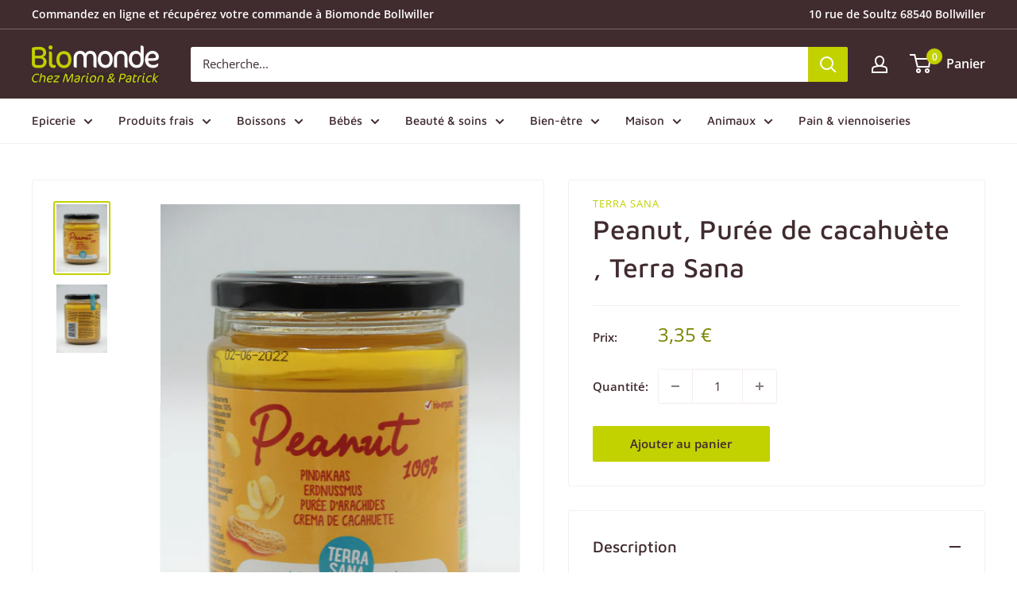

--- FILE ---
content_type: text/html; charset=utf-8
request_url: https://www.magasin-bio-bollwiller.fr/products/peanut-puree-darachides-terra-sana
body_size: 26970
content:
<!doctype html>

<html class="no-js" lang="fr">
  <head>
    <meta charset="utf-8">
    <meta name="viewport" content="width=device-width, initial-scale=1.0, height=device-height, minimum-scale=1.0, maximum-scale=5.0">
    <meta name="theme-color" content="#c2d100"><title>Peanut, Purée de cacahuète , Terra Sana
</title><meta name="description" content="Excellente et nourrissante ! 100% pure arachide."><link rel="canonical" href="https://www.magasin-bio-bollwiller.fr/products/peanut-puree-darachides-terra-sana"><link rel="shortcut icon" href="//www.magasin-bio-bollwiller.fr/cdn/shop/files/logo-biomonde_96x96.png?v=1616063907" type="image/png"><link rel="preload" as="style" href="//www.magasin-bio-bollwiller.fr/cdn/shop/t/2/assets/theme.css?v=65411489525272858301643187808">
    <link rel="preload" as="script" href="//www.magasin-bio-bollwiller.fr/cdn/shop/t/2/assets/theme.min.js?v=179888015173842073021642697548">
    <link rel="preconnect" href="https://cdn.shopify.com">
    <link rel="preconnect" href="https://fonts.shopifycdn.com">
    <link rel="dns-prefetch" href="https://productreviews.shopifycdn.com">
    <link rel="dns-prefetch" href="https://ajax.googleapis.com">
    <link rel="dns-prefetch" href="https://maps.googleapis.com">
    <link rel="dns-prefetch" href="https://maps.gstatic.com">

    <meta property="og:type" content="product">
  <meta property="og:title" content="Peanut, Purée de cacahuète , Terra Sana"><meta property="og:image" content="http://www.magasin-bio-bollwiller.fr/cdn/shop/products/DSCN7186.jpg?v=1637856264">
    <meta property="og:image:secure_url" content="https://www.magasin-bio-bollwiller.fr/cdn/shop/products/DSCN7186.jpg?v=1637856264">
    <meta property="og:image:width" content="3000">
    <meta property="og:image:height" content="4000"><meta property="product:price:amount" content="3,35">
  <meta property="product:price:currency" content="EUR"><meta property="og:description" content="Excellente et nourrissante ! 100% pure arachide."><meta property="og:url" content="https://www.magasin-bio-bollwiller.fr/products/peanut-puree-darachides-terra-sana">
<meta property="og:site_name" content="Biomonde Bollwiller"><meta name="twitter:card" content="summary"><meta name="twitter:title" content="Peanut, Purée de cacahuète , Terra Sana">
  <meta name="twitter:description" content="Excellente et nourrissante !
100% pure arachide.">
  <meta name="twitter:image" content="https://www.magasin-bio-bollwiller.fr/cdn/shop/products/DSCN7186_600x600_crop_center.jpg?v=1637856264">
    <link rel="preload" href="//www.magasin-bio-bollwiller.fr/cdn/fonts/maven_pro/mavenpro_n5.ce007c5b78ce56cdb6d8a7dfd4b878f24918d849.woff2" as="font" type="font/woff2" crossorigin>
<link rel="preload" href="//www.magasin-bio-bollwiller.fr/cdn/fonts/open_sans/opensans_n4.c32e4d4eca5273f6d4ee95ddf54b5bbb75fc9b61.woff2" as="font" type="font/woff2" crossorigin>

<style>
  @font-face {
  font-family: "Maven Pro";
  font-weight: 500;
  font-style: normal;
  font-display: swap;
  src: url("//www.magasin-bio-bollwiller.fr/cdn/fonts/maven_pro/mavenpro_n5.ce007c5b78ce56cdb6d8a7dfd4b878f24918d849.woff2") format("woff2"),
       url("//www.magasin-bio-bollwiller.fr/cdn/fonts/maven_pro/mavenpro_n5.78e546abb11d6cec06c98294cd91a76466b42d41.woff") format("woff");
}

  @font-face {
  font-family: "Open Sans";
  font-weight: 400;
  font-style: normal;
  font-display: swap;
  src: url("//www.magasin-bio-bollwiller.fr/cdn/fonts/open_sans/opensans_n4.c32e4d4eca5273f6d4ee95ddf54b5bbb75fc9b61.woff2") format("woff2"),
       url("//www.magasin-bio-bollwiller.fr/cdn/fonts/open_sans/opensans_n4.5f3406f8d94162b37bfa232b486ac93ee892406d.woff") format("woff");
}

@font-face {
  font-family: "Open Sans";
  font-weight: 600;
  font-style: normal;
  font-display: swap;
  src: url("//www.magasin-bio-bollwiller.fr/cdn/fonts/open_sans/opensans_n6.15aeff3c913c3fe570c19cdfeed14ce10d09fb08.woff2") format("woff2"),
       url("//www.magasin-bio-bollwiller.fr/cdn/fonts/open_sans/opensans_n6.14bef14c75f8837a87f70ce22013cb146ee3e9f3.woff") format("woff");
}



  @font-face {
  font-family: "Open Sans";
  font-weight: 700;
  font-style: normal;
  font-display: swap;
  src: url("//www.magasin-bio-bollwiller.fr/cdn/fonts/open_sans/opensans_n7.a9393be1574ea8606c68f4441806b2711d0d13e4.woff2") format("woff2"),
       url("//www.magasin-bio-bollwiller.fr/cdn/fonts/open_sans/opensans_n7.7b8af34a6ebf52beb1a4c1d8c73ad6910ec2e553.woff") format("woff");
}

  @font-face {
  font-family: "Open Sans";
  font-weight: 400;
  font-style: italic;
  font-display: swap;
  src: url("//www.magasin-bio-bollwiller.fr/cdn/fonts/open_sans/opensans_i4.6f1d45f7a46916cc95c694aab32ecbf7509cbf33.woff2") format("woff2"),
       url("//www.magasin-bio-bollwiller.fr/cdn/fonts/open_sans/opensans_i4.4efaa52d5a57aa9a57c1556cc2b7465d18839daa.woff") format("woff");
}

  @font-face {
  font-family: "Open Sans";
  font-weight: 700;
  font-style: italic;
  font-display: swap;
  src: url("//www.magasin-bio-bollwiller.fr/cdn/fonts/open_sans/opensans_i7.916ced2e2ce15f7fcd95d196601a15e7b89ee9a4.woff2") format("woff2"),
       url("//www.magasin-bio-bollwiller.fr/cdn/fonts/open_sans/opensans_i7.99a9cff8c86ea65461de497ade3d515a98f8b32a.woff") format("woff");
}


  :root {
    --default-text-font-size : 15px;
    --base-text-font-size    : 15px;
    --heading-font-family    : "Maven Pro", sans-serif;
    --heading-font-weight    : 500;
    --heading-font-style     : normal;
    --text-font-family       : "Open Sans", sans-serif;
    --text-font-weight       : 400;
    --text-font-style        : normal;
    --text-font-bolder-weight: 600;
    --text-link-decoration   : underline;

    --text-color               : #3a2a2f;
    --text-color-rgb           : 58, 42, 47;
    --heading-color            : #402b2f;
    --border-color             : #f5eeef;
    --border-color-rgb         : 245, 238, 239;
    --form-border-color        : #ecdee0;
    --accent-color             : #c2d100;
    --accent-color-rgb         : 194, 209, 0;
    --link-color               : #c2d100;
    --link-color-hover         : #7b8400;
    --background               : #ffffff;
    --secondary-background     : #ffffff;
    --secondary-background-rgb : 255, 255, 255;
    --accent-background        : rgba(194, 209, 0, 0.08);

    --input-background: #ffffff;

    --error-color       : #f71b1b;
    --error-background  : rgba(247, 27, 27, 0.07);
    --success-color     : #48b448;
    --success-background: rgba(72, 180, 72, 0.11);

    --primary-button-background      : #c2d100;
    --primary-button-background-rgb  : 194, 209, 0;
    --primary-button-text-color      : #402b2f;
    --secondary-button-background    : #402b2f;
    --secondary-button-background-rgb: 64, 43, 47;
    --secondary-button-text-color    : #c2d100;

    --header-background      : #402b2f;
    --header-text-color      : #ffffff;
    --header-light-text-color: #f5eeef;
    --header-border-color    : rgba(245, 238, 239, 0.3);
    --header-accent-color    : #c2d100;

    --footer-background-color:    #402b2f;
    --footer-heading-text-color:  #ffffff;
    --footer-body-text-color:     #ffffff;
    --footer-body-text-color-rgb: 255, 255, 255;
    --footer-accent-color:        #c2d100;
    --footer-accent-color-rgb:    194, 209, 0;
    --footer-border:              none;
    
    --flickity-arrow-color: #cfaeb3;--product-on-sale-accent           : #b71b39;
    --product-on-sale-accent-rgb       : 183, 27, 57;
    --product-on-sale-color            : #ffffff;
    --product-in-stock-color           : #008a00;
    --product-low-stock-color          : #b71b39;
    --product-sold-out-color           : #b19fa3;
    --product-custom-label-1-background: #3a2a2f;
    --product-custom-label-1-color     : #ffffff;
    --product-custom-label-2-background: #a95ebe;
    --product-custom-label-2-color     : #ffffff;
    --product-review-star-color        : #ffb647;

    --mobile-container-gutter : 20px;
    --desktop-container-gutter: 40px;
  }
</style>

<script>
  // IE11 does not have support for CSS variables, so we have to polyfill them
  if (!(((window || {}).CSS || {}).supports && window.CSS.supports('(--a: 0)'))) {
    const script = document.createElement('script');
    script.type = 'text/javascript';
    script.src = 'https://cdn.jsdelivr.net/npm/css-vars-ponyfill@2';
    script.onload = function() {
      cssVars({});
    };

    document.getElementsByTagName('head')[0].appendChild(script);
  }
</script>


    <script>window.performance && window.performance.mark && window.performance.mark('shopify.content_for_header.start');</script><meta id="shopify-digital-wallet" name="shopify-digital-wallet" content="/55437525200/digital_wallets/dialog">
<link rel="alternate" type="application/json+oembed" href="https://www.magasin-bio-bollwiller.fr/products/peanut-puree-darachides-terra-sana.oembed">
<script async="async" src="/checkouts/internal/preloads.js?locale=fr-FR"></script>
<script id="shopify-features" type="application/json">{"accessToken":"6f576f0f322081bfdb068a51cceedc7b","betas":["rich-media-storefront-analytics"],"domain":"www.magasin-bio-bollwiller.fr","predictiveSearch":true,"shopId":55437525200,"locale":"fr"}</script>
<script>var Shopify = Shopify || {};
Shopify.shop = "biomonde-bollwiller.myshopify.com";
Shopify.locale = "fr";
Shopify.currency = {"active":"EUR","rate":"1.0"};
Shopify.country = "FR";
Shopify.theme = {"name":"Biomonde Bollwiller - Warehouse","id":120803459280,"schema_name":"Warehouse","schema_version":"1.16.6","theme_store_id":871,"role":"main"};
Shopify.theme.handle = "null";
Shopify.theme.style = {"id":null,"handle":null};
Shopify.cdnHost = "www.magasin-bio-bollwiller.fr/cdn";
Shopify.routes = Shopify.routes || {};
Shopify.routes.root = "/";</script>
<script type="module">!function(o){(o.Shopify=o.Shopify||{}).modules=!0}(window);</script>
<script>!function(o){function n(){var o=[];function n(){o.push(Array.prototype.slice.apply(arguments))}return n.q=o,n}var t=o.Shopify=o.Shopify||{};t.loadFeatures=n(),t.autoloadFeatures=n()}(window);</script>
<script id="shop-js-analytics" type="application/json">{"pageType":"product"}</script>
<script defer="defer" async type="module" src="//www.magasin-bio-bollwiller.fr/cdn/shopifycloud/shop-js/modules/v2/client.init-shop-cart-sync_DyYWCJny.fr.esm.js"></script>
<script defer="defer" async type="module" src="//www.magasin-bio-bollwiller.fr/cdn/shopifycloud/shop-js/modules/v2/chunk.common_BDBm0ZZC.esm.js"></script>
<script type="module">
  await import("//www.magasin-bio-bollwiller.fr/cdn/shopifycloud/shop-js/modules/v2/client.init-shop-cart-sync_DyYWCJny.fr.esm.js");
await import("//www.magasin-bio-bollwiller.fr/cdn/shopifycloud/shop-js/modules/v2/chunk.common_BDBm0ZZC.esm.js");

  window.Shopify.SignInWithShop?.initShopCartSync?.({"fedCMEnabled":true,"windoidEnabled":true});

</script>
<script id="__st">var __st={"a":55437525200,"offset":3600,"reqid":"fdd21780-a48a-47bf-a148-809390398446-1768868734","pageurl":"www.magasin-bio-bollwiller.fr\/products\/peanut-puree-darachides-terra-sana","u":"f459b230e5e4","p":"product","rtyp":"product","rid":6739543949520};</script>
<script>window.ShopifyPaypalV4VisibilityTracking = true;</script>
<script id="captcha-bootstrap">!function(){'use strict';const t='contact',e='account',n='new_comment',o=[[t,t],['blogs',n],['comments',n],[t,'customer']],c=[[e,'customer_login'],[e,'guest_login'],[e,'recover_customer_password'],[e,'create_customer']],r=t=>t.map((([t,e])=>`form[action*='/${t}']:not([data-nocaptcha='true']) input[name='form_type'][value='${e}']`)).join(','),a=t=>()=>t?[...document.querySelectorAll(t)].map((t=>t.form)):[];function s(){const t=[...o],e=r(t);return a(e)}const i='password',u='form_key',d=['recaptcha-v3-token','g-recaptcha-response','h-captcha-response',i],f=()=>{try{return window.sessionStorage}catch{return}},m='__shopify_v',_=t=>t.elements[u];function p(t,e,n=!1){try{const o=window.sessionStorage,c=JSON.parse(o.getItem(e)),{data:r}=function(t){const{data:e,action:n}=t;return t[m]||n?{data:e,action:n}:{data:t,action:n}}(c);for(const[e,n]of Object.entries(r))t.elements[e]&&(t.elements[e].value=n);n&&o.removeItem(e)}catch(o){console.error('form repopulation failed',{error:o})}}const l='form_type',E='cptcha';function T(t){t.dataset[E]=!0}const w=window,h=w.document,L='Shopify',v='ce_forms',y='captcha';let A=!1;((t,e)=>{const n=(g='f06e6c50-85a8-45c8-87d0-21a2b65856fe',I='https://cdn.shopify.com/shopifycloud/storefront-forms-hcaptcha/ce_storefront_forms_captcha_hcaptcha.v1.5.2.iife.js',D={infoText:'Protégé par hCaptcha',privacyText:'Confidentialité',termsText:'Conditions'},(t,e,n)=>{const o=w[L][v],c=o.bindForm;if(c)return c(t,g,e,D).then(n);var r;o.q.push([[t,g,e,D],n]),r=I,A||(h.body.append(Object.assign(h.createElement('script'),{id:'captcha-provider',async:!0,src:r})),A=!0)});var g,I,D;w[L]=w[L]||{},w[L][v]=w[L][v]||{},w[L][v].q=[],w[L][y]=w[L][y]||{},w[L][y].protect=function(t,e){n(t,void 0,e),T(t)},Object.freeze(w[L][y]),function(t,e,n,w,h,L){const[v,y,A,g]=function(t,e,n){const i=e?o:[],u=t?c:[],d=[...i,...u],f=r(d),m=r(i),_=r(d.filter((([t,e])=>n.includes(e))));return[a(f),a(m),a(_),s()]}(w,h,L),I=t=>{const e=t.target;return e instanceof HTMLFormElement?e:e&&e.form},D=t=>v().includes(t);t.addEventListener('submit',(t=>{const e=I(t);if(!e)return;const n=D(e)&&!e.dataset.hcaptchaBound&&!e.dataset.recaptchaBound,o=_(e),c=g().includes(e)&&(!o||!o.value);(n||c)&&t.preventDefault(),c&&!n&&(function(t){try{if(!f())return;!function(t){const e=f();if(!e)return;const n=_(t);if(!n)return;const o=n.value;o&&e.removeItem(o)}(t);const e=Array.from(Array(32),(()=>Math.random().toString(36)[2])).join('');!function(t,e){_(t)||t.append(Object.assign(document.createElement('input'),{type:'hidden',name:u})),t.elements[u].value=e}(t,e),function(t,e){const n=f();if(!n)return;const o=[...t.querySelectorAll(`input[type='${i}']`)].map((({name:t})=>t)),c=[...d,...o],r={};for(const[a,s]of new FormData(t).entries())c.includes(a)||(r[a]=s);n.setItem(e,JSON.stringify({[m]:1,action:t.action,data:r}))}(t,e)}catch(e){console.error('failed to persist form',e)}}(e),e.submit())}));const S=(t,e)=>{t&&!t.dataset[E]&&(n(t,e.some((e=>e===t))),T(t))};for(const o of['focusin','change'])t.addEventListener(o,(t=>{const e=I(t);D(e)&&S(e,y())}));const B=e.get('form_key'),M=e.get(l),P=B&&M;t.addEventListener('DOMContentLoaded',(()=>{const t=y();if(P)for(const e of t)e.elements[l].value===M&&p(e,B);[...new Set([...A(),...v().filter((t=>'true'===t.dataset.shopifyCaptcha))])].forEach((e=>S(e,t)))}))}(h,new URLSearchParams(w.location.search),n,t,e,['guest_login'])})(!0,!0)}();</script>
<script integrity="sha256-4kQ18oKyAcykRKYeNunJcIwy7WH5gtpwJnB7kiuLZ1E=" data-source-attribution="shopify.loadfeatures" defer="defer" src="//www.magasin-bio-bollwiller.fr/cdn/shopifycloud/storefront/assets/storefront/load_feature-a0a9edcb.js" crossorigin="anonymous"></script>
<script data-source-attribution="shopify.dynamic_checkout.dynamic.init">var Shopify=Shopify||{};Shopify.PaymentButton=Shopify.PaymentButton||{isStorefrontPortableWallets:!0,init:function(){window.Shopify.PaymentButton.init=function(){};var t=document.createElement("script");t.src="https://www.magasin-bio-bollwiller.fr/cdn/shopifycloud/portable-wallets/latest/portable-wallets.fr.js",t.type="module",document.head.appendChild(t)}};
</script>
<script data-source-attribution="shopify.dynamic_checkout.buyer_consent">
  function portableWalletsHideBuyerConsent(e){var t=document.getElementById("shopify-buyer-consent"),n=document.getElementById("shopify-subscription-policy-button");t&&n&&(t.classList.add("hidden"),t.setAttribute("aria-hidden","true"),n.removeEventListener("click",e))}function portableWalletsShowBuyerConsent(e){var t=document.getElementById("shopify-buyer-consent"),n=document.getElementById("shopify-subscription-policy-button");t&&n&&(t.classList.remove("hidden"),t.removeAttribute("aria-hidden"),n.addEventListener("click",e))}window.Shopify?.PaymentButton&&(window.Shopify.PaymentButton.hideBuyerConsent=portableWalletsHideBuyerConsent,window.Shopify.PaymentButton.showBuyerConsent=portableWalletsShowBuyerConsent);
</script>
<script data-source-attribution="shopify.dynamic_checkout.cart.bootstrap">document.addEventListener("DOMContentLoaded",(function(){function t(){return document.querySelector("shopify-accelerated-checkout-cart, shopify-accelerated-checkout")}if(t())Shopify.PaymentButton.init();else{new MutationObserver((function(e,n){t()&&(Shopify.PaymentButton.init(),n.disconnect())})).observe(document.body,{childList:!0,subtree:!0})}}));
</script>
<script id='scb4127' type='text/javascript' async='' src='https://www.magasin-bio-bollwiller.fr/cdn/shopifycloud/privacy-banner/storefront-banner.js'></script>
<script>window.performance && window.performance.mark && window.performance.mark('shopify.content_for_header.end');</script>

    <link rel="stylesheet" href="//www.magasin-bio-bollwiller.fr/cdn/shop/t/2/assets/theme.css?v=65411489525272858301643187808">

    
  <script type="application/ld+json">
  {
    "@context": "http://schema.org",
    "@type": "Product",
    "offers": [{
          "@type": "Offer","name": "Peanut, Purée de cacahuète , Terra Sana","availability":"https://schema.org/InStock",
          "price": 3.35,
          "priceCurrency": "EUR",
          "priceValidUntil": "2026-01-30","url": "/products/peanut-puree-darachides-terra-sana?variant=40103299809488"
        }
],
    "brand": {
      "name": "Terra sana"
    },
    "name": "Peanut, Purée de cacahuète , Terra Sana",
    "description": "Excellente et nourrissante !\n100% pure arachide.",
    "category": "",
    "url": "/products/peanut-puree-darachides-terra-sana",
    "sku": "",
    "image": {
      "@type": "ImageObject",
      "url": "https://www.magasin-bio-bollwiller.fr/cdn/shop/products/DSCN7186_1024x.jpg?v=1637856264",
      "image": "https://www.magasin-bio-bollwiller.fr/cdn/shop/products/DSCN7186_1024x.jpg?v=1637856264",
      "name": "Peanut, Purée de cacahuète , Terra Sana",
      "width": "1024",
      "height": "1024"
    }
  }
  </script>



  <script type="application/ld+json">
  {
    "@context": "http://schema.org",
    "@type": "BreadcrumbList",
  "itemListElement": [{
      "@type": "ListItem",
      "position": 1,
      "name": "Accueil",
      "item": "https://www.magasin-bio-bollwiller.fr"
    },{
          "@type": "ListItem",
          "position": 2,
          "name": "Peanut, Purée de cacahuète , Terra Sana",
          "item": "https://www.magasin-bio-bollwiller.fr/products/peanut-puree-darachides-terra-sana"
        }]
  }
  </script>

<script type="application/ld+json">
    {
      "@context" : "http://schema.org",
      "@type" : "LocalBusiness",
  "name" : "Biomonde Bollwiller",
  "address" : {
      "@type": "PostalAddress",
      "streetAddress" : "10 rue de Soultz",
      "addressLocality" : "Bollwiller",
      "postalCode": "68540",
      "addressCountry": "FR"
    },
  "url" : "https://www.magasin-bio-bollwiller.fr",
  "telephone" : "+33987158347",
  "sameAs" : [
"https://www.facebook.com/biomondeBollwiller",
"https://www.instagram.com/biomondebollwiller"
  ],
"openingHours" : 
      "Mo-Sa 09:00-19:00"
}
</script>


    <script>
      // This allows to expose several variables to the global scope, to be used in scripts
      window.theme = {
        pageType: "product",
        cartCount: 0,
        moneyFormat: "{{amount_with_comma_separator}} €",
        moneyWithCurrencyFormat: "{{amount_with_comma_separator}} € EUR",
        showDiscount: true,
        discountMode: "percentage",
        searchMode: "product",
        searchUnavailableProducts: "last",
        cartType: "drawer"
      };

      window.routes = {
        rootUrl: "\/",
        rootUrlWithoutSlash: '',
        cartUrl: "\/cart",
        cartAddUrl: "\/cart\/add",
        cartChangeUrl: "\/cart\/change",
        searchUrl: "\/search",
        productRecommendationsUrl: "\/recommendations\/products"
      };

      window.languages = {
        productRegularPrice: "Prix normal",
        productSalePrice: "Prix réduit",
        collectionOnSaleLabel: "-{{savings}}",
        productFormUnavailable: "Indisponible",
        productFormAddToCart: "Ajouter au panier",
        productFormSoldOut: "Rupture de stock",
        productAdded: "Le produit a été ajouté au panier",
        productAddedShort: "Ajouté !",
        shippingEstimatorNoResults: "Nous ne livrons pas à votre adresse.",
        shippingEstimatorOneResult: "Il y a une option de livraison disponible :",
        shippingEstimatorMultipleResults: "Il y a {{count}} options de livraison disponibles :",
        shippingEstimatorErrors: "Une erreur s\u0026#39;est produite :",
        cartTermsConfirm: "Vous devez accepter les conditions générales de vente pour continuer"
      };

      window.lazySizesConfig = {
        loadHidden: false,
        hFac: 0.8,
        expFactor: 3,
        customMedia: {
          '--phone': '(max-width: 640px)',
          '--tablet': '(min-width: 641px) and (max-width: 1023px)',
          '--lap': '(min-width: 1024px)'
        }
      };

      document.documentElement.className = document.documentElement.className.replace('no-js', 'js');
    </script><script src="//www.magasin-bio-bollwiller.fr/cdn/shop/t/2/assets/theme.min.js?v=179888015173842073021642697548" defer></script>
    <script src="//www.magasin-bio-bollwiller.fr/cdn/shop/t/2/assets/custom.js?v=39721950494006294231631787242" defer></script><script>
        (function () {
          window.onpageshow = function() {
            // We force re-freshing the cart content onpageshow, as most browsers will serve a cache copy when hitting the
            // back button, which cause staled data
            document.documentElement.dispatchEvent(new CustomEvent('cart:refresh', {
              bubbles: true,
              detail: {scrollToTop: false}
            }));
          };
        })();
      </script><link href="https://monorail-edge.shopifysvc.com" rel="dns-prefetch">
<script>(function(){if ("sendBeacon" in navigator && "performance" in window) {try {var session_token_from_headers = performance.getEntriesByType('navigation')[0].serverTiming.find(x => x.name == '_s').description;} catch {var session_token_from_headers = undefined;}var session_cookie_matches = document.cookie.match(/_shopify_s=([^;]*)/);var session_token_from_cookie = session_cookie_matches && session_cookie_matches.length === 2 ? session_cookie_matches[1] : "";var session_token = session_token_from_headers || session_token_from_cookie || "";function handle_abandonment_event(e) {var entries = performance.getEntries().filter(function(entry) {return /monorail-edge.shopifysvc.com/.test(entry.name);});if (!window.abandonment_tracked && entries.length === 0) {window.abandonment_tracked = true;var currentMs = Date.now();var navigation_start = performance.timing.navigationStart;var payload = {shop_id: 55437525200,url: window.location.href,navigation_start,duration: currentMs - navigation_start,session_token,page_type: "product"};window.navigator.sendBeacon("https://monorail-edge.shopifysvc.com/v1/produce", JSON.stringify({schema_id: "online_store_buyer_site_abandonment/1.1",payload: payload,metadata: {event_created_at_ms: currentMs,event_sent_at_ms: currentMs}}));}}window.addEventListener('pagehide', handle_abandonment_event);}}());</script>
<script id="web-pixels-manager-setup">(function e(e,d,r,n,o){if(void 0===o&&(o={}),!Boolean(null===(a=null===(i=window.Shopify)||void 0===i?void 0:i.analytics)||void 0===a?void 0:a.replayQueue)){var i,a;window.Shopify=window.Shopify||{};var t=window.Shopify;t.analytics=t.analytics||{};var s=t.analytics;s.replayQueue=[],s.publish=function(e,d,r){return s.replayQueue.push([e,d,r]),!0};try{self.performance.mark("wpm:start")}catch(e){}var l=function(){var e={modern:/Edge?\/(1{2}[4-9]|1[2-9]\d|[2-9]\d{2}|\d{4,})\.\d+(\.\d+|)|Firefox\/(1{2}[4-9]|1[2-9]\d|[2-9]\d{2}|\d{4,})\.\d+(\.\d+|)|Chrom(ium|e)\/(9{2}|\d{3,})\.\d+(\.\d+|)|(Maci|X1{2}).+ Version\/(15\.\d+|(1[6-9]|[2-9]\d|\d{3,})\.\d+)([,.]\d+|)( \(\w+\)|)( Mobile\/\w+|) Safari\/|Chrome.+OPR\/(9{2}|\d{3,})\.\d+\.\d+|(CPU[ +]OS|iPhone[ +]OS|CPU[ +]iPhone|CPU IPhone OS|CPU iPad OS)[ +]+(15[._]\d+|(1[6-9]|[2-9]\d|\d{3,})[._]\d+)([._]\d+|)|Android:?[ /-](13[3-9]|1[4-9]\d|[2-9]\d{2}|\d{4,})(\.\d+|)(\.\d+|)|Android.+Firefox\/(13[5-9]|1[4-9]\d|[2-9]\d{2}|\d{4,})\.\d+(\.\d+|)|Android.+Chrom(ium|e)\/(13[3-9]|1[4-9]\d|[2-9]\d{2}|\d{4,})\.\d+(\.\d+|)|SamsungBrowser\/([2-9]\d|\d{3,})\.\d+/,legacy:/Edge?\/(1[6-9]|[2-9]\d|\d{3,})\.\d+(\.\d+|)|Firefox\/(5[4-9]|[6-9]\d|\d{3,})\.\d+(\.\d+|)|Chrom(ium|e)\/(5[1-9]|[6-9]\d|\d{3,})\.\d+(\.\d+|)([\d.]+$|.*Safari\/(?![\d.]+ Edge\/[\d.]+$))|(Maci|X1{2}).+ Version\/(10\.\d+|(1[1-9]|[2-9]\d|\d{3,})\.\d+)([,.]\d+|)( \(\w+\)|)( Mobile\/\w+|) Safari\/|Chrome.+OPR\/(3[89]|[4-9]\d|\d{3,})\.\d+\.\d+|(CPU[ +]OS|iPhone[ +]OS|CPU[ +]iPhone|CPU IPhone OS|CPU iPad OS)[ +]+(10[._]\d+|(1[1-9]|[2-9]\d|\d{3,})[._]\d+)([._]\d+|)|Android:?[ /-](13[3-9]|1[4-9]\d|[2-9]\d{2}|\d{4,})(\.\d+|)(\.\d+|)|Mobile Safari.+OPR\/([89]\d|\d{3,})\.\d+\.\d+|Android.+Firefox\/(13[5-9]|1[4-9]\d|[2-9]\d{2}|\d{4,})\.\d+(\.\d+|)|Android.+Chrom(ium|e)\/(13[3-9]|1[4-9]\d|[2-9]\d{2}|\d{4,})\.\d+(\.\d+|)|Android.+(UC? ?Browser|UCWEB|U3)[ /]?(15\.([5-9]|\d{2,})|(1[6-9]|[2-9]\d|\d{3,})\.\d+)\.\d+|SamsungBrowser\/(5\.\d+|([6-9]|\d{2,})\.\d+)|Android.+MQ{2}Browser\/(14(\.(9|\d{2,})|)|(1[5-9]|[2-9]\d|\d{3,})(\.\d+|))(\.\d+|)|K[Aa][Ii]OS\/(3\.\d+|([4-9]|\d{2,})\.\d+)(\.\d+|)/},d=e.modern,r=e.legacy,n=navigator.userAgent;return n.match(d)?"modern":n.match(r)?"legacy":"unknown"}(),u="modern"===l?"modern":"legacy",c=(null!=n?n:{modern:"",legacy:""})[u],f=function(e){return[e.baseUrl,"/wpm","/b",e.hashVersion,"modern"===e.buildTarget?"m":"l",".js"].join("")}({baseUrl:d,hashVersion:r,buildTarget:u}),m=function(e){var d=e.version,r=e.bundleTarget,n=e.surface,o=e.pageUrl,i=e.monorailEndpoint;return{emit:function(e){var a=e.status,t=e.errorMsg,s=(new Date).getTime(),l=JSON.stringify({metadata:{event_sent_at_ms:s},events:[{schema_id:"web_pixels_manager_load/3.1",payload:{version:d,bundle_target:r,page_url:o,status:a,surface:n,error_msg:t},metadata:{event_created_at_ms:s}}]});if(!i)return console&&console.warn&&console.warn("[Web Pixels Manager] No Monorail endpoint provided, skipping logging."),!1;try{return self.navigator.sendBeacon.bind(self.navigator)(i,l)}catch(e){}var u=new XMLHttpRequest;try{return u.open("POST",i,!0),u.setRequestHeader("Content-Type","text/plain"),u.send(l),!0}catch(e){return console&&console.warn&&console.warn("[Web Pixels Manager] Got an unhandled error while logging to Monorail."),!1}}}}({version:r,bundleTarget:l,surface:e.surface,pageUrl:self.location.href,monorailEndpoint:e.monorailEndpoint});try{o.browserTarget=l,function(e){var d=e.src,r=e.async,n=void 0===r||r,o=e.onload,i=e.onerror,a=e.sri,t=e.scriptDataAttributes,s=void 0===t?{}:t,l=document.createElement("script"),u=document.querySelector("head"),c=document.querySelector("body");if(l.async=n,l.src=d,a&&(l.integrity=a,l.crossOrigin="anonymous"),s)for(var f in s)if(Object.prototype.hasOwnProperty.call(s,f))try{l.dataset[f]=s[f]}catch(e){}if(o&&l.addEventListener("load",o),i&&l.addEventListener("error",i),u)u.appendChild(l);else{if(!c)throw new Error("Did not find a head or body element to append the script");c.appendChild(l)}}({src:f,async:!0,onload:function(){if(!function(){var e,d;return Boolean(null===(d=null===(e=window.Shopify)||void 0===e?void 0:e.analytics)||void 0===d?void 0:d.initialized)}()){var d=window.webPixelsManager.init(e)||void 0;if(d){var r=window.Shopify.analytics;r.replayQueue.forEach((function(e){var r=e[0],n=e[1],o=e[2];d.publishCustomEvent(r,n,o)})),r.replayQueue=[],r.publish=d.publishCustomEvent,r.visitor=d.visitor,r.initialized=!0}}},onerror:function(){return m.emit({status:"failed",errorMsg:"".concat(f," has failed to load")})},sri:function(e){var d=/^sha384-[A-Za-z0-9+/=]+$/;return"string"==typeof e&&d.test(e)}(c)?c:"",scriptDataAttributes:o}),m.emit({status:"loading"})}catch(e){m.emit({status:"failed",errorMsg:(null==e?void 0:e.message)||"Unknown error"})}}})({shopId: 55437525200,storefrontBaseUrl: "https://www.magasin-bio-bollwiller.fr",extensionsBaseUrl: "https://extensions.shopifycdn.com/cdn/shopifycloud/web-pixels-manager",monorailEndpoint: "https://monorail-edge.shopifysvc.com/unstable/produce_batch",surface: "storefront-renderer",enabledBetaFlags: ["2dca8a86"],webPixelsConfigList: [{"id":"176914763","eventPayloadVersion":"v1","runtimeContext":"LAX","scriptVersion":"1","type":"CUSTOM","privacyPurposes":["ANALYTICS"],"name":"Google Analytics tag (migrated)"},{"id":"shopify-app-pixel","configuration":"{}","eventPayloadVersion":"v1","runtimeContext":"STRICT","scriptVersion":"0450","apiClientId":"shopify-pixel","type":"APP","privacyPurposes":["ANALYTICS","MARKETING"]},{"id":"shopify-custom-pixel","eventPayloadVersion":"v1","runtimeContext":"LAX","scriptVersion":"0450","apiClientId":"shopify-pixel","type":"CUSTOM","privacyPurposes":["ANALYTICS","MARKETING"]}],isMerchantRequest: false,initData: {"shop":{"name":"Biomonde Bollwiller","paymentSettings":{"currencyCode":"EUR"},"myshopifyDomain":"biomonde-bollwiller.myshopify.com","countryCode":"FR","storefrontUrl":"https:\/\/www.magasin-bio-bollwiller.fr"},"customer":null,"cart":null,"checkout":null,"productVariants":[{"price":{"amount":3.35,"currencyCode":"EUR"},"product":{"title":"Peanut, Purée de cacahuète , Terra Sana","vendor":"Terra sana","id":"6739543949520","untranslatedTitle":"Peanut, Purée de cacahuète , Terra Sana","url":"\/products\/peanut-puree-darachides-terra-sana","type":""},"id":"40103299809488","image":{"src":"\/\/www.magasin-bio-bollwiller.fr\/cdn\/shop\/products\/DSCN7186.jpg?v=1637856264"},"sku":"","title":"Default Title","untranslatedTitle":"Default Title"}],"purchasingCompany":null},},"https://www.magasin-bio-bollwiller.fr/cdn","fcfee988w5aeb613cpc8e4bc33m6693e112",{"modern":"","legacy":""},{"shopId":"55437525200","storefrontBaseUrl":"https:\/\/www.magasin-bio-bollwiller.fr","extensionBaseUrl":"https:\/\/extensions.shopifycdn.com\/cdn\/shopifycloud\/web-pixels-manager","surface":"storefront-renderer","enabledBetaFlags":"[\"2dca8a86\"]","isMerchantRequest":"false","hashVersion":"fcfee988w5aeb613cpc8e4bc33m6693e112","publish":"custom","events":"[[\"page_viewed\",{}],[\"product_viewed\",{\"productVariant\":{\"price\":{\"amount\":3.35,\"currencyCode\":\"EUR\"},\"product\":{\"title\":\"Peanut, Purée de cacahuète , Terra Sana\",\"vendor\":\"Terra sana\",\"id\":\"6739543949520\",\"untranslatedTitle\":\"Peanut, Purée de cacahuète , Terra Sana\",\"url\":\"\/products\/peanut-puree-darachides-terra-sana\",\"type\":\"\"},\"id\":\"40103299809488\",\"image\":{\"src\":\"\/\/www.magasin-bio-bollwiller.fr\/cdn\/shop\/products\/DSCN7186.jpg?v=1637856264\"},\"sku\":\"\",\"title\":\"Default Title\",\"untranslatedTitle\":\"Default Title\"}}]]"});</script><script>
  window.ShopifyAnalytics = window.ShopifyAnalytics || {};
  window.ShopifyAnalytics.meta = window.ShopifyAnalytics.meta || {};
  window.ShopifyAnalytics.meta.currency = 'EUR';
  var meta = {"product":{"id":6739543949520,"gid":"gid:\/\/shopify\/Product\/6739543949520","vendor":"Terra sana","type":"","handle":"peanut-puree-darachides-terra-sana","variants":[{"id":40103299809488,"price":335,"name":"Peanut, Purée de cacahuète , Terra Sana","public_title":null,"sku":""}],"remote":false},"page":{"pageType":"product","resourceType":"product","resourceId":6739543949520,"requestId":"fdd21780-a48a-47bf-a148-809390398446-1768868734"}};
  for (var attr in meta) {
    window.ShopifyAnalytics.meta[attr] = meta[attr];
  }
</script>
<script class="analytics">
  (function () {
    var customDocumentWrite = function(content) {
      var jquery = null;

      if (window.jQuery) {
        jquery = window.jQuery;
      } else if (window.Checkout && window.Checkout.$) {
        jquery = window.Checkout.$;
      }

      if (jquery) {
        jquery('body').append(content);
      }
    };

    var hasLoggedConversion = function(token) {
      if (token) {
        return document.cookie.indexOf('loggedConversion=' + token) !== -1;
      }
      return false;
    }

    var setCookieIfConversion = function(token) {
      if (token) {
        var twoMonthsFromNow = new Date(Date.now());
        twoMonthsFromNow.setMonth(twoMonthsFromNow.getMonth() + 2);

        document.cookie = 'loggedConversion=' + token + '; expires=' + twoMonthsFromNow;
      }
    }

    var trekkie = window.ShopifyAnalytics.lib = window.trekkie = window.trekkie || [];
    if (trekkie.integrations) {
      return;
    }
    trekkie.methods = [
      'identify',
      'page',
      'ready',
      'track',
      'trackForm',
      'trackLink'
    ];
    trekkie.factory = function(method) {
      return function() {
        var args = Array.prototype.slice.call(arguments);
        args.unshift(method);
        trekkie.push(args);
        return trekkie;
      };
    };
    for (var i = 0; i < trekkie.methods.length; i++) {
      var key = trekkie.methods[i];
      trekkie[key] = trekkie.factory(key);
    }
    trekkie.load = function(config) {
      trekkie.config = config || {};
      trekkie.config.initialDocumentCookie = document.cookie;
      var first = document.getElementsByTagName('script')[0];
      var script = document.createElement('script');
      script.type = 'text/javascript';
      script.onerror = function(e) {
        var scriptFallback = document.createElement('script');
        scriptFallback.type = 'text/javascript';
        scriptFallback.onerror = function(error) {
                var Monorail = {
      produce: function produce(monorailDomain, schemaId, payload) {
        var currentMs = new Date().getTime();
        var event = {
          schema_id: schemaId,
          payload: payload,
          metadata: {
            event_created_at_ms: currentMs,
            event_sent_at_ms: currentMs
          }
        };
        return Monorail.sendRequest("https://" + monorailDomain + "/v1/produce", JSON.stringify(event));
      },
      sendRequest: function sendRequest(endpointUrl, payload) {
        // Try the sendBeacon API
        if (window && window.navigator && typeof window.navigator.sendBeacon === 'function' && typeof window.Blob === 'function' && !Monorail.isIos12()) {
          var blobData = new window.Blob([payload], {
            type: 'text/plain'
          });

          if (window.navigator.sendBeacon(endpointUrl, blobData)) {
            return true;
          } // sendBeacon was not successful

        } // XHR beacon

        var xhr = new XMLHttpRequest();

        try {
          xhr.open('POST', endpointUrl);
          xhr.setRequestHeader('Content-Type', 'text/plain');
          xhr.send(payload);
        } catch (e) {
          console.log(e);
        }

        return false;
      },
      isIos12: function isIos12() {
        return window.navigator.userAgent.lastIndexOf('iPhone; CPU iPhone OS 12_') !== -1 || window.navigator.userAgent.lastIndexOf('iPad; CPU OS 12_') !== -1;
      }
    };
    Monorail.produce('monorail-edge.shopifysvc.com',
      'trekkie_storefront_load_errors/1.1',
      {shop_id: 55437525200,
      theme_id: 120803459280,
      app_name: "storefront",
      context_url: window.location.href,
      source_url: "//www.magasin-bio-bollwiller.fr/cdn/s/trekkie.storefront.cd680fe47e6c39ca5d5df5f0a32d569bc48c0f27.min.js"});

        };
        scriptFallback.async = true;
        scriptFallback.src = '//www.magasin-bio-bollwiller.fr/cdn/s/trekkie.storefront.cd680fe47e6c39ca5d5df5f0a32d569bc48c0f27.min.js';
        first.parentNode.insertBefore(scriptFallback, first);
      };
      script.async = true;
      script.src = '//www.magasin-bio-bollwiller.fr/cdn/s/trekkie.storefront.cd680fe47e6c39ca5d5df5f0a32d569bc48c0f27.min.js';
      first.parentNode.insertBefore(script, first);
    };
    trekkie.load(
      {"Trekkie":{"appName":"storefront","development":false,"defaultAttributes":{"shopId":55437525200,"isMerchantRequest":null,"themeId":120803459280,"themeCityHash":"3375986153581103281","contentLanguage":"fr","currency":"EUR","eventMetadataId":"9c0bc030-0a94-4306-83c6-b23161632367"},"isServerSideCookieWritingEnabled":true,"monorailRegion":"shop_domain","enabledBetaFlags":["65f19447"]},"Session Attribution":{},"S2S":{"facebookCapiEnabled":false,"source":"trekkie-storefront-renderer","apiClientId":580111}}
    );

    var loaded = false;
    trekkie.ready(function() {
      if (loaded) return;
      loaded = true;

      window.ShopifyAnalytics.lib = window.trekkie;

      var originalDocumentWrite = document.write;
      document.write = customDocumentWrite;
      try { window.ShopifyAnalytics.merchantGoogleAnalytics.call(this); } catch(error) {};
      document.write = originalDocumentWrite;

      window.ShopifyAnalytics.lib.page(null,{"pageType":"product","resourceType":"product","resourceId":6739543949520,"requestId":"fdd21780-a48a-47bf-a148-809390398446-1768868734","shopifyEmitted":true});

      var match = window.location.pathname.match(/checkouts\/(.+)\/(thank_you|post_purchase)/)
      var token = match? match[1]: undefined;
      if (!hasLoggedConversion(token)) {
        setCookieIfConversion(token);
        window.ShopifyAnalytics.lib.track("Viewed Product",{"currency":"EUR","variantId":40103299809488,"productId":6739543949520,"productGid":"gid:\/\/shopify\/Product\/6739543949520","name":"Peanut, Purée de cacahuète , Terra Sana","price":"3.35","sku":"","brand":"Terra sana","variant":null,"category":"","nonInteraction":true,"remote":false},undefined,undefined,{"shopifyEmitted":true});
      window.ShopifyAnalytics.lib.track("monorail:\/\/trekkie_storefront_viewed_product\/1.1",{"currency":"EUR","variantId":40103299809488,"productId":6739543949520,"productGid":"gid:\/\/shopify\/Product\/6739543949520","name":"Peanut, Purée de cacahuète , Terra Sana","price":"3.35","sku":"","brand":"Terra sana","variant":null,"category":"","nonInteraction":true,"remote":false,"referer":"https:\/\/www.magasin-bio-bollwiller.fr\/products\/peanut-puree-darachides-terra-sana"});
      }
    });


        var eventsListenerScript = document.createElement('script');
        eventsListenerScript.async = true;
        eventsListenerScript.src = "//www.magasin-bio-bollwiller.fr/cdn/shopifycloud/storefront/assets/shop_events_listener-3da45d37.js";
        document.getElementsByTagName('head')[0].appendChild(eventsListenerScript);

})();</script>
  <script>
  if (!window.ga || (window.ga && typeof window.ga !== 'function')) {
    window.ga = function ga() {
      (window.ga.q = window.ga.q || []).push(arguments);
      if (window.Shopify && window.Shopify.analytics && typeof window.Shopify.analytics.publish === 'function') {
        window.Shopify.analytics.publish("ga_stub_called", {}, {sendTo: "google_osp_migration"});
      }
      console.error("Shopify's Google Analytics stub called with:", Array.from(arguments), "\nSee https://help.shopify.com/manual/promoting-marketing/pixels/pixel-migration#google for more information.");
    };
    if (window.Shopify && window.Shopify.analytics && typeof window.Shopify.analytics.publish === 'function') {
      window.Shopify.analytics.publish("ga_stub_initialized", {}, {sendTo: "google_osp_migration"});
    }
  }
</script>
<script
  defer
  src="https://www.magasin-bio-bollwiller.fr/cdn/shopifycloud/perf-kit/shopify-perf-kit-3.0.4.min.js"
  data-application="storefront-renderer"
  data-shop-id="55437525200"
  data-render-region="gcp-us-east1"
  data-page-type="product"
  data-theme-instance-id="120803459280"
  data-theme-name="Warehouse"
  data-theme-version="1.16.6"
  data-monorail-region="shop_domain"
  data-resource-timing-sampling-rate="10"
  data-shs="true"
  data-shs-beacon="true"
  data-shs-export-with-fetch="true"
  data-shs-logs-sample-rate="1"
  data-shs-beacon-endpoint="https://www.magasin-bio-bollwiller.fr/api/collect"
></script>
</head>

  <body class="warehouse--v1 features--animate-zoom template-product " data-instant-intensity="viewport">
    <a href="#main" class="visually-hidden skip-to-content">Passer au contenu</a>
    <span class="loading-bar"></span>

    <div id="shopify-section-announcement-bar" class="shopify-section"><section data-section-id="announcement-bar" data-section-type="announcement-bar" data-section-settings='{
    "showNewsletter": false
  }'><div class="announcement-bar">
      <div class="container">
        <div class="announcement-bar__inner"><p class="announcement-bar__content announcement-bar__content--left">Commandez en ligne et récupérez votre commande à Biomonde Bollwiller</p><div><div class="announcement-bar__content announcement-bar__content--right"><p>10 rue de Soultz 68540 Bollwiller</p></div></div></div>
      </div>
    </div>
  </section>

  <style>
    .announcement-bar {
      background: #402b2f;
      color: #ffffff;
    }
  </style>

  <script>document.documentElement.style.removeProperty('--announcement-bar-button-width');document.documentElement.style.setProperty('--announcement-bar-height', document.getElementById('shopify-section-announcement-bar').clientHeight + 'px');
  </script>
</div>
<div id="shopify-section-popups" class="shopify-section"><div data-section-id="popups" data-section-type="popups"></div>

</div>
<div id="shopify-section-header" class="shopify-section shopify-section__header"><section data-section-id="header" data-section-type="header" data-section-settings='{
  "navigationLayout": "inline",
  "desktopOpenTrigger": "hover",
  "useStickyHeader": true
}'>
  <header class="header header--inline header--search-expanded" role="banner">
    <div class="container">
      <div class="header__inner"><nav class="header__mobile-nav hidden-lap-and-up">
            <button class="header__mobile-nav-toggle icon-state touch-area" data-action="toggle-menu" aria-expanded="false" aria-haspopup="true" aria-controls="mobile-menu" aria-label="Ouvrir le menu">
              <span class="icon-state__primary"><svg focusable="false" class="icon icon--hamburger-mobile" viewBox="0 0 20 16" role="presentation">
      <path d="M0 14h20v2H0v-2zM0 0h20v2H0V0zm0 7h20v2H0V7z" fill="currentColor" fill-rule="evenodd"></path>
    </svg></span>
              <span class="icon-state__secondary"><svg focusable="false" class="icon icon--close" viewBox="0 0 19 19" role="presentation">
      <path d="M9.1923882 8.39339828l7.7781745-7.7781746 1.4142136 1.41421357-7.7781746 7.77817459 7.7781746 7.77817456L16.9705627 19l-7.7781745-7.7781746L1.41421356 19 0 17.5857864l7.7781746-7.77817456L0 2.02943725 1.41421356.61522369 9.1923882 8.39339828z" fill="currentColor" fill-rule="evenodd"></path>
    </svg></span>
            </button><div id="mobile-menu" class="mobile-menu" aria-hidden="true"><svg focusable="false" class="icon icon--nav-triangle-borderless" viewBox="0 0 20 9" role="presentation">
      <path d="M.47108938 9c.2694725-.26871321.57077721-.56867841.90388257-.89986354C3.12384116 6.36134886 5.74788116 3.76338565 9.2467995.30653888c.4145057-.4095171 1.0844277-.40860098 1.4977971.00205122L19.4935156 9H.47108938z" fill="#ffffff"></path>
    </svg><div class="mobile-menu__inner">
    <div class="mobile-menu__panel">
      <div class="mobile-menu__section">
        <ul class="mobile-menu__nav" data-type="menu" role="list"><li class="mobile-menu__nav-item"><button class="mobile-menu__nav-link heading" data-type="menuitem" aria-haspopup="true" aria-expanded="false" aria-controls="mobile-panel-0" data-action="open-panel">Epicerie<svg focusable="false" class="icon icon--arrow-right" viewBox="0 0 8 12" role="presentation">
      <path stroke="currentColor" stroke-width="2" d="M2 2l4 4-4 4" fill="none" stroke-linecap="square"></path>
    </svg></button></li><li class="mobile-menu__nav-item"><button class="mobile-menu__nav-link heading" data-type="menuitem" aria-haspopup="true" aria-expanded="false" aria-controls="mobile-panel-1" data-action="open-panel">Produits frais<svg focusable="false" class="icon icon--arrow-right" viewBox="0 0 8 12" role="presentation">
      <path stroke="currentColor" stroke-width="2" d="M2 2l4 4-4 4" fill="none" stroke-linecap="square"></path>
    </svg></button></li><li class="mobile-menu__nav-item"><button class="mobile-menu__nav-link heading" data-type="menuitem" aria-haspopup="true" aria-expanded="false" aria-controls="mobile-panel-2" data-action="open-panel">Boissons<svg focusable="false" class="icon icon--arrow-right" viewBox="0 0 8 12" role="presentation">
      <path stroke="currentColor" stroke-width="2" d="M2 2l4 4-4 4" fill="none" stroke-linecap="square"></path>
    </svg></button></li><li class="mobile-menu__nav-item"><button class="mobile-menu__nav-link heading" data-type="menuitem" aria-haspopup="true" aria-expanded="false" aria-controls="mobile-panel-3" data-action="open-panel">Bébés<svg focusable="false" class="icon icon--arrow-right" viewBox="0 0 8 12" role="presentation">
      <path stroke="currentColor" stroke-width="2" d="M2 2l4 4-4 4" fill="none" stroke-linecap="square"></path>
    </svg></button></li><li class="mobile-menu__nav-item"><button class="mobile-menu__nav-link heading" data-type="menuitem" aria-haspopup="true" aria-expanded="false" aria-controls="mobile-panel-4" data-action="open-panel">Beauté & soins<svg focusable="false" class="icon icon--arrow-right" viewBox="0 0 8 12" role="presentation">
      <path stroke="currentColor" stroke-width="2" d="M2 2l4 4-4 4" fill="none" stroke-linecap="square"></path>
    </svg></button></li><li class="mobile-menu__nav-item"><button class="mobile-menu__nav-link heading" data-type="menuitem" aria-haspopup="true" aria-expanded="false" aria-controls="mobile-panel-5" data-action="open-panel">Bien-être<svg focusable="false" class="icon icon--arrow-right" viewBox="0 0 8 12" role="presentation">
      <path stroke="currentColor" stroke-width="2" d="M2 2l4 4-4 4" fill="none" stroke-linecap="square"></path>
    </svg></button></li><li class="mobile-menu__nav-item"><button class="mobile-menu__nav-link heading" data-type="menuitem" aria-haspopup="true" aria-expanded="false" aria-controls="mobile-panel-6" data-action="open-panel">Maison<svg focusable="false" class="icon icon--arrow-right" viewBox="0 0 8 12" role="presentation">
      <path stroke="currentColor" stroke-width="2" d="M2 2l4 4-4 4" fill="none" stroke-linecap="square"></path>
    </svg></button></li><li class="mobile-menu__nav-item"><button class="mobile-menu__nav-link heading" data-type="menuitem" aria-haspopup="true" aria-expanded="false" aria-controls="mobile-panel-7" data-action="open-panel">Animaux<svg focusable="false" class="icon icon--arrow-right" viewBox="0 0 8 12" role="presentation">
      <path stroke="currentColor" stroke-width="2" d="M2 2l4 4-4 4" fill="none" stroke-linecap="square"></path>
    </svg></button></li><li class="mobile-menu__nav-item"><a href="/pages/pain-viennoiseries" class="mobile-menu__nav-link heading" data-type="menuitem">Pain & viennoiseries</a></li></ul>
      </div><div class="mobile-menu__section mobile-menu__section--loose">
          <p class="mobile-menu__section-title heading h4">Nous suivre</p><ul class="social-media__item-list social-media__item-list--stack list--unstyled" role="list">
    <li class="social-media__item social-media__item--facebook">
      <a href="https://www.facebook.com/biomondeBollwiller" target="_blank" rel="noopener" aria-label="Suivez-nous sur Facebook"><svg focusable="false" class="icon icon--facebook" viewBox="0 0 30 30">
      <path d="M15 30C6.71572875 30 0 23.2842712 0 15 0 6.71572875 6.71572875 0 15 0c8.2842712 0 15 6.71572875 15 15 0 8.2842712-6.7157288 15-15 15zm3.2142857-17.1429611h-2.1428678v-2.1425646c0-.5852979.8203285-1.07160109 1.0714928-1.07160109h1.071375v-2.1428925h-2.1428678c-2.3564786 0-3.2142536 1.98610393-3.2142536 3.21449359v2.1425646h-1.0714822l.0032143 2.1528011 1.0682679-.0099086v7.499969h3.2142536v-7.499969h2.1428678v-2.1428925z" fill="currentColor" fill-rule="evenodd"></path>
    </svg>Facebook</a>
    </li>

    
<li class="social-media__item social-media__item--instagram">
      <a href="https://www.instagram.com/biomondebollwiller" target="_blank" rel="noopener" aria-label="Suivez-nous sur Instagram"><svg focusable="false" class="icon icon--instagram" role="presentation" viewBox="0 0 30 30">
      <path d="M15 30C6.71572875 30 0 23.2842712 0 15 0 6.71572875 6.71572875 0 15 0c8.2842712 0 15 6.71572875 15 15 0 8.2842712-6.7157288 15-15 15zm.0000159-23.03571429c-2.1823849 0-2.4560363.00925037-3.3131306.0483571-.8553081.03901103-1.4394529.17486384-1.9505835.37352345-.52841925.20532625-.9765517.48009406-1.42331254.926823-.44672894.44676084-.72149675.89489329-.926823 1.42331254-.19865961.5111306-.33451242 1.0952754-.37352345 1.9505835-.03910673.8570943-.0483571 1.1307457-.0483571 3.3131306 0 2.1823531.00925037 2.4560045.0483571 3.3130988.03901103.8553081.17486384 1.4394529.37352345 1.9505835.20532625.5284193.48009406.9765517.926823 1.4233125.44676084.446729.89489329.7214968 1.42331254.9268549.5111306.1986278 1.0952754.3344806 1.9505835.3734916.8570943.0391067 1.1307457.0483571 3.3131306.0483571 2.1823531 0 2.4560045-.0092504 3.3130988-.0483571.8553081-.039011 1.4394529-.1748638 1.9505835-.3734916.5284193-.2053581.9765517-.4801259 1.4233125-.9268549.446729-.4467608.7214968-.8948932.9268549-1.4233125.1986278-.5111306.3344806-1.0952754.3734916-1.9505835.0391067-.8570943.0483571-1.1307457.0483571-3.3130988 0-2.1823849-.0092504-2.4560363-.0483571-3.3131306-.039011-.8553081-.1748638-1.4394529-.3734916-1.9505835-.2053581-.52841925-.4801259-.9765517-.9268549-1.42331254-.4467608-.44672894-.8948932-.72149675-1.4233125-.926823-.5111306-.19865961-1.0952754-.33451242-1.9505835-.37352345-.8570943-.03910673-1.1307457-.0483571-3.3130988-.0483571zm0 1.44787387c2.1456068 0 2.3997686.00819774 3.2471022.04685789.7834742.03572556 1.2089592.1666342 1.4921162.27668167.3750864.14577303.6427729.31990322.9239522.60111439.2812111.28117926.4553413.54886575.6011144.92395217.1100474.283157.2409561.708642.2766816 1.4921162.0386602.8473336.0468579 1.1014954.0468579 3.247134 0 2.1456068-.0081977 2.3997686-.0468579 3.2471022-.0357255.7834742-.1666342 1.2089592-.2766816 1.4921162-.1457731.3750864-.3199033.6427729-.6011144.9239522-.2811793.2812111-.5488658.4553413-.9239522.6011144-.283157.1100474-.708642.2409561-1.4921162.2766816-.847206.0386602-1.1013359.0468579-3.2471022.0468579-2.1457981 0-2.3998961-.0081977-3.247134-.0468579-.7834742-.0357255-1.2089592-.1666342-1.4921162-.2766816-.37508642-.1457731-.64277291-.3199033-.92395217-.6011144-.28117927-.2811793-.45534136-.5488658-.60111439-.9239522-.11004747-.283157-.24095611-.708642-.27668167-1.4921162-.03866015-.8473336-.04685789-1.1014954-.04685789-3.2471022 0-2.1456386.00819774-2.3998004.04685789-3.247134.03572556-.7834742.1666342-1.2089592.27668167-1.4921162.14577303-.37508642.31990322-.64277291.60111439-.92395217.28117926-.28121117.54886575-.45534136.92395217-.60111439.283157-.11004747.708642-.24095611 1.4921162-.27668167.8473336-.03866015 1.1014954-.04685789 3.247134-.04685789zm0 9.26641182c-1.479357 0-2.6785873-1.1992303-2.6785873-2.6785555 0-1.479357 1.1992303-2.6785873 2.6785873-2.6785873 1.4793252 0 2.6785555 1.1992303 2.6785555 2.6785873 0 1.4793252-1.1992303 2.6785555-2.6785555 2.6785555zm0-6.8050167c-2.2790034 0-4.1264612 1.8474578-4.1264612 4.1264612 0 2.2789716 1.8474578 4.1264294 4.1264612 4.1264294 2.2789716 0 4.1264294-1.8474578 4.1264294-4.1264294 0-2.2790034-1.8474578-4.1264612-4.1264294-4.1264612zm5.2537621-.1630297c0-.532566-.431737-.96430298-.964303-.96430298-.532534 0-.964271.43173698-.964271.96430298 0 .5325659.431737.964271.964271.964271.532566 0 .964303-.4317051.964303-.964271z" fill="currentColor" fill-rule="evenodd"></path>
    </svg>Instagram</a>
    </li>

    

  </ul></div></div><div id="mobile-panel-0" class="mobile-menu__panel is-nested">
          <div class="mobile-menu__section is-sticky">
            <button class="mobile-menu__back-button" data-action="close-panel"><svg focusable="false" class="icon icon--arrow-left" viewBox="0 0 8 12" role="presentation">
      <path stroke="currentColor" stroke-width="2" d="M6 10L2 6l4-4" fill="none" stroke-linecap="square"></path>
    </svg> Retour</button>
          </div>

          <div class="mobile-menu__section"><div class="mobile-menu__nav-list"><div class="mobile-menu__nav-list-item"><button class="mobile-menu__nav-list-toggle heading" aria-controls="mobile-list-0" aria-expanded="false" data-action="toggle-collapsible" data-close-siblings="false">Epicerie sucrée<svg focusable="false" class="icon icon--arrow-bottom" viewBox="0 0 12 8" role="presentation">
      <path stroke="currentColor" stroke-width="2" d="M10 2L6 6 2 2" fill="none" stroke-linecap="square"></path>
    </svg>
                      </button>

                      <div id="mobile-list-0" class="mobile-menu__nav-collapsible">
                        <div class="mobile-menu__nav-collapsible-content">
                          <ul class="mobile-menu__nav" data-type="menu" role="list"><li class="mobile-menu__nav-item">
                                <a href="/collections/fruits-secs" class="mobile-menu__nav-link" data-type="menuitem">Fruits secs</a>
                              </li><li class="mobile-menu__nav-item">
                                <a href="/collections/pates-tartiner-puree-fruits-secs" class="mobile-menu__nav-link" data-type="menuitem">Pâtes à tartiner & purée de fruits secs</a>
                              </li><li class="mobile-menu__nav-item">
                                <a href="/collections/petit-dejeuner" class="mobile-menu__nav-link" data-type="menuitem">Petit déjeuner</a>
                              </li><li class="mobile-menu__nav-item">
                                <a href="/collections/cereales-petit-dejeuner" class="mobile-menu__nav-link" data-type="menuitem">Céréales petit déjeuner</a>
                              </li><li class="mobile-menu__nav-item">
                                <a href="/collections/tartines-biscottes" class="mobile-menu__nav-link" data-type="menuitem">Tartines & biscottes</a>
                              </li><li class="mobile-menu__nav-item">
                                <a href="/collections/miel-confitures" class="mobile-menu__nav-link" data-type="menuitem">Miel & confitures</a>
                              </li><li class="mobile-menu__nav-item">
                                <a href="/collections/chocolats" class="mobile-menu__nav-link" data-type="menuitem">Chocolats</a>
                              </li><li class="mobile-menu__nav-item">
                                <a href="/collections/confiserie" class="mobile-menu__nav-link" data-type="menuitem">Confiserie</a>
                              </li><li class="mobile-menu__nav-item">
                                <a href="/collections/barres-cereales-pates-amande" class="mobile-menu__nav-link" data-type="menuitem">Barres de céréales & pâtes d'amande</a>
                              </li><li class="mobile-menu__nav-item">
                                <a href="/collections/biscuits-gateaux" class="mobile-menu__nav-link" data-type="menuitem">Biscuits & gâteaux</a>
                              </li><li class="mobile-menu__nav-item">
                                <a href="/collections/compotes-dessert" class="mobile-menu__nav-link" data-type="menuitem">Compotes & dessert</a>
                              </li><li class="mobile-menu__nav-item">
                                <a href="/collections/epicerie-sucree-sans-gluten" class="mobile-menu__nav-link" data-type="menuitem">Sans gluten</a>
                              </li><li class="mobile-menu__nav-item">
                                <a href="/collections/epicerie-sucree-vegan" class="mobile-menu__nav-link" data-type="menuitem">Vegan</a>
                              </li><li class="mobile-menu__nav-item">
                                <a href="/collections/farines-sucres-aides-a-la-patisserie" class="mobile-menu__nav-link" data-type="menuitem">Farines, sucres & aides à la pâtisserie</a>
                              </li></ul>
                        </div>
                      </div></div><div class="mobile-menu__nav-list-item"><button class="mobile-menu__nav-list-toggle heading" aria-controls="mobile-list-1" aria-expanded="false" data-action="toggle-collapsible" data-close-siblings="false">Epicerie salée<svg focusable="false" class="icon icon--arrow-bottom" viewBox="0 0 12 8" role="presentation">
      <path stroke="currentColor" stroke-width="2" d="M10 2L6 6 2 2" fill="none" stroke-linecap="square"></path>
    </svg>
                      </button>

                      <div id="mobile-list-1" class="mobile-menu__nav-collapsible">
                        <div class="mobile-menu__nav-collapsible-content">
                          <ul class="mobile-menu__nav" data-type="menu" role="list"><li class="mobile-menu__nav-item">
                                <a href="/collections/fruits-secs-aperitifs" class="mobile-menu__nav-link" data-type="menuitem">Fruits secs & apéritifs</a>
                              </li><li class="mobile-menu__nav-item">
                                <a href="/collections/conserves-bocaux" class="mobile-menu__nav-link" data-type="menuitem">Conserves & bocaux</a>
                              </li><li class="mobile-menu__nav-item">
                                <a href="/collections/sardines-poisson-boite" class="mobile-menu__nav-link" data-type="menuitem">Sardines & poisson en boîte</a>
                              </li><li class="mobile-menu__nav-item">
                                <a href="/collections/plats-cuisines-soupes" class="mobile-menu__nav-link" data-type="menuitem">Plats cuisinés & soupes</a>
                              </li><li class="mobile-menu__nav-item">
                                <a href="/collections/pain-biscottes" class="mobile-menu__nav-link" data-type="menuitem">Pain & biscottes</a>
                              </li><li class="mobile-menu__nav-item">
                                <a href="/collections/pates-riz-graines-legumineuses-cereales" class="mobile-menu__nav-link" data-type="menuitem">Pâtes, riz, graines, légumineuses & céréales</a>
                              </li><li class="mobile-menu__nav-item">
                                <a href="/collections/huiles-vinaigres-vinaigrettes" class="mobile-menu__nav-link" data-type="menuitem">Huiles, vinaigres & vinaigrettes</a>
                              </li><li class="mobile-menu__nav-item">
                                <a href="/collections/sauces-condiments" class="mobile-menu__nav-link" data-type="menuitem">Sauces & condiments</a>
                              </li><li class="mobile-menu__nav-item">
                                <a href="/collections/sels-epices" class="mobile-menu__nav-link" data-type="menuitem">Sels & épices</a>
                              </li><li class="mobile-menu__nav-item">
                                <a href="/collections/cuisines-du-monde" class="mobile-menu__nav-link" data-type="menuitem">Cuisines du monde</a>
                              </li><li class="mobile-menu__nav-item">
                                <a href="/collections/farines" class="mobile-menu__nav-link" data-type="menuitem">Farines</a>
                              </li><li class="mobile-menu__nav-item">
                                <a href="/collections/epicerie-salee-sans-gluten" class="mobile-menu__nav-link" data-type="menuitem">Sans gluten</a>
                              </li><li class="mobile-menu__nav-item">
                                <a href="/collections/epicerie-salee-vegan" class="mobile-menu__nav-link" data-type="menuitem">Vegan</a>
                              </li></ul>
                        </div>
                      </div></div><div class="mobile-menu__nav-list-item"><button class="mobile-menu__nav-list-toggle heading" aria-controls="mobile-list-2" aria-expanded="false" data-action="toggle-collapsible" data-close-siblings="false">Produits en vrac<svg focusable="false" class="icon icon--arrow-bottom" viewBox="0 0 12 8" role="presentation">
      <path stroke="currentColor" stroke-width="2" d="M10 2L6 6 2 2" fill="none" stroke-linecap="square"></path>
    </svg>
                      </button>

                      <div id="mobile-list-2" class="mobile-menu__nav-collapsible">
                        <div class="mobile-menu__nav-collapsible-content">
                          <ul class="mobile-menu__nav" data-type="menu" role="list"><li class="mobile-menu__nav-item">
                                <a href="/collections/produits-vrac-sucre" class="mobile-menu__nav-link" data-type="menuitem">Sucré</a>
                              </li><li class="mobile-menu__nav-item">
                                <a href="/collections/produits-vrac-sale" class="mobile-menu__nav-link" data-type="menuitem">Salé</a>
                              </li><li class="mobile-menu__nav-item">
                                <a href="/collections/produits-vrac-graines-legumineuses" class="mobile-menu__nav-link" data-type="menuitem">Graines & légumineuses</a>
                              </li><li class="mobile-menu__nav-item">
                                <a href="/collections/noix-damandes-noisettes" class="mobile-menu__nav-link" data-type="menuitem">Noix, amandes & noisettes</a>
                              </li><li class="mobile-menu__nav-item">
                                <a href="/collections/produits-vrac-pates-riz" class="mobile-menu__nav-link" data-type="menuitem">Pâtes & riz</a>
                              </li><li class="mobile-menu__nav-item">
                                <a href="/collections/produits-vrac-petit-dejeuner" class="mobile-menu__nav-link" data-type="menuitem">Petit déjeuner</a>
                              </li><li class="mobile-menu__nav-item">
                                <a href="/collections/produits-vrac-aperitifs" class="mobile-menu__nav-link" data-type="menuitem">Produits apéritifs</a>
                              </li><li class="mobile-menu__nav-item">
                                <a href="/collections/produits-vrac-epices" class="mobile-menu__nav-link" data-type="menuitem">Epices</a>
                              </li><li class="mobile-menu__nav-item">
                                <a href="/collections/produits-vrac-biscuits" class="mobile-menu__nav-link" data-type="menuitem">Biscuits</a>
                              </li><li class="mobile-menu__nav-item">
                                <a href="/collections/produits-vrac-accessoires" class="mobile-menu__nav-link" data-type="menuitem">Accessoires</a>
                              </li></ul>
                        </div>
                      </div></div></div></div>
        </div><div id="mobile-panel-1" class="mobile-menu__panel is-nested">
          <div class="mobile-menu__section is-sticky">
            <button class="mobile-menu__back-button" data-action="close-panel"><svg focusable="false" class="icon icon--arrow-left" viewBox="0 0 8 12" role="presentation">
      <path stroke="currentColor" stroke-width="2" d="M6 10L2 6l4-4" fill="none" stroke-linecap="square"></path>
    </svg> Retour</button>
          </div>

          <div class="mobile-menu__section"><div class="mobile-menu__nav-list"><div class="mobile-menu__nav-list-item"><button class="mobile-menu__nav-list-toggle heading" aria-controls="mobile-list-3" aria-expanded="false" data-action="toggle-collapsible" data-close-siblings="false">Fruits & légumes<svg focusable="false" class="icon icon--arrow-bottom" viewBox="0 0 12 8" role="presentation">
      <path stroke="currentColor" stroke-width="2" d="M10 2L6 6 2 2" fill="none" stroke-linecap="square"></path>
    </svg>
                      </button>

                      <div id="mobile-list-3" class="mobile-menu__nav-collapsible">
                        <div class="mobile-menu__nav-collapsible-content">
                          <ul class="mobile-menu__nav" data-type="menu" role="list"><li class="mobile-menu__nav-item">
                                <a href="/collections/fruits" class="mobile-menu__nav-link" data-type="menuitem">Fruits</a>
                              </li><li class="mobile-menu__nav-item">
                                <a href="/collections/legumes" class="mobile-menu__nav-link" data-type="menuitem">Légumes</a>
                              </li><li class="mobile-menu__nav-item">
                                <a href="/collections/pommes-de-terre" class="mobile-menu__nav-link" data-type="menuitem">Pommes de terre</a>
                              </li><li class="mobile-menu__nav-item">
                                <a href="/collections/aromates" class="mobile-menu__nav-link" data-type="menuitem">Aromates</a>
                              </li></ul>
                        </div>
                      </div></div><div class="mobile-menu__nav-list-item"><button class="mobile-menu__nav-list-toggle heading" aria-controls="mobile-list-4" aria-expanded="false" data-action="toggle-collapsible" data-close-siblings="false">Produits laitiers<svg focusable="false" class="icon icon--arrow-bottom" viewBox="0 0 12 8" role="presentation">
      <path stroke="currentColor" stroke-width="2" d="M10 2L6 6 2 2" fill="none" stroke-linecap="square"></path>
    </svg>
                      </button>

                      <div id="mobile-list-4" class="mobile-menu__nav-collapsible">
                        <div class="mobile-menu__nav-collapsible-content">
                          <ul class="mobile-menu__nav" data-type="menu" role="list"><li class="mobile-menu__nav-item">
                                <a href="/collections/yaourts-lait-de-vache" class="mobile-menu__nav-link" data-type="menuitem">Yaourts au lait de vache</a>
                              </li><li class="mobile-menu__nav-item">
                                <a href="/collections/beurre-creme-fraiche" class="mobile-menu__nav-link" data-type="menuitem">Beurre & crème fraîche</a>
                              </li><li class="mobile-menu__nav-item">
                                <a href="/collections/yaourts-lait-brebis-chevre" class="mobile-menu__nav-link" data-type="menuitem">Yaourts au lait de brebis & de chèvre</a>
                              </li><li class="mobile-menu__nav-item">
                                <a href="/collections/dessert-lacte" class="mobile-menu__nav-link" data-type="menuitem">Dessert lacté</a>
                              </li><li class="mobile-menu__nav-item">
                                <a href="/collections/fromages" class="mobile-menu__nav-link" data-type="menuitem">Fromages</a>
                              </li><li class="mobile-menu__nav-item">
                                <a href="/collections/yaourts-vegetaux" class="mobile-menu__nav-link" data-type="menuitem">Yaourts végétaux</a>
                              </li><li class="mobile-menu__nav-item">
                                <a href="/collections/margarine" class="mobile-menu__nav-link" data-type="menuitem">Margarine</a>
                              </li></ul>
                        </div>
                      </div></div><div class="mobile-menu__nav-list-item"><button class="mobile-menu__nav-list-toggle heading" aria-controls="mobile-list-5" aria-expanded="false" data-action="toggle-collapsible" data-close-siblings="false">Pâtes et traiteur<svg focusable="false" class="icon icon--arrow-bottom" viewBox="0 0 12 8" role="presentation">
      <path stroke="currentColor" stroke-width="2" d="M10 2L6 6 2 2" fill="none" stroke-linecap="square"></path>
    </svg>
                      </button>

                      <div id="mobile-list-5" class="mobile-menu__nav-collapsible">
                        <div class="mobile-menu__nav-collapsible-content">
                          <ul class="mobile-menu__nav" data-type="menu" role="list"><li class="mobile-menu__nav-item">
                                <a href="/collections/pates-fraiches-pizza" class="mobile-menu__nav-link" data-type="menuitem">Pâtes fraîches & pizza</a>
                              </li><li class="mobile-menu__nav-item">
                                <a href="/collections/pates-tarte" class="mobile-menu__nav-link" data-type="menuitem">Pâtes à tarte</a>
                              </li><li class="mobile-menu__nav-item">
                                <a href="/collections/traiteur" class="mobile-menu__nav-link" data-type="menuitem">Traiteur</a>
                              </li></ul>
                        </div>
                      </div></div><div class="mobile-menu__nav-list-item"><a href="/collections/graines-germees-salades" class="mobile-menu__nav-list-toggle heading">Graines germées & salades</a></div><div class="mobile-menu__nav-list-item"><a href="/collections/viande-charcuterie" class="mobile-menu__nav-list-toggle heading">Viande & charcuterie</a></div><div class="mobile-menu__nav-list-item"><a href="/collections/poisson-algues" class="mobile-menu__nav-list-toggle heading">Poisson & algues</a></div><div class="mobile-menu__nav-list-item"><a href="/collections/galettes-cereales-tofu-simili-viande" class="mobile-menu__nav-list-toggle heading">Galettes de céréales, tofu & simili viande</a></div></div></div>
        </div><div id="mobile-panel-2" class="mobile-menu__panel is-nested">
          <div class="mobile-menu__section is-sticky">
            <button class="mobile-menu__back-button" data-action="close-panel"><svg focusable="false" class="icon icon--arrow-left" viewBox="0 0 8 12" role="presentation">
      <path stroke="currentColor" stroke-width="2" d="M6 10L2 6l4-4" fill="none" stroke-linecap="square"></path>
    </svg> Retour</button>
          </div>

          <div class="mobile-menu__section"><ul class="mobile-menu__nav" data-type="menu" role="list">
                <li class="mobile-menu__nav-item">
                  <a href="/collections/boissons" class="mobile-menu__nav-link text--strong">Boissons</a>
                </li><li class="mobile-menu__nav-item"><a href="/collections/thes-tisanes" class="mobile-menu__nav-link" data-type="menuitem">Thés & tisanes</a></li><li class="mobile-menu__nav-item"><a href="/collections/cafes" class="mobile-menu__nav-link" data-type="menuitem">Cafés</a></li><li class="mobile-menu__nav-item"><a href="/collections/sirops-jus-fruits-legumes" class="mobile-menu__nav-link" data-type="menuitem">Sirops, jus de fruits & légumes</a></li><li class="mobile-menu__nav-item"><a href="/collections/laits-et-boissons-vegetales" class="mobile-menu__nav-link" data-type="menuitem">Laits & boissons végétales</a></li><li class="mobile-menu__nav-item"><a href="/collections/vin-rouge" class="mobile-menu__nav-link" data-type="menuitem">Vin rouge</a></li><li class="mobile-menu__nav-item"><a href="/collections/vin-rose" class="mobile-menu__nav-link" data-type="menuitem">Vin rosé</a></li><li class="mobile-menu__nav-item"><a href="/collections/vin-blanc" class="mobile-menu__nav-link" data-type="menuitem">Vin blanc</a></li><li class="mobile-menu__nav-item"><a href="/collections/vin-effervescent" class="mobile-menu__nav-link" data-type="menuitem">Vin effervescent</a></li><li class="mobile-menu__nav-item"><a href="/collections/aperitifs-spiritueux" class="mobile-menu__nav-link" data-type="menuitem">Apéritifs / Spiritueux</a></li><li class="mobile-menu__nav-item"><a href="/collections/bieres-cidre" class="mobile-menu__nav-link" data-type="menuitem">Bières / Cidre</a></li></ul></div>
        </div><div id="mobile-panel-3" class="mobile-menu__panel is-nested">
          <div class="mobile-menu__section is-sticky">
            <button class="mobile-menu__back-button" data-action="close-panel"><svg focusable="false" class="icon icon--arrow-left" viewBox="0 0 8 12" role="presentation">
      <path stroke="currentColor" stroke-width="2" d="M6 10L2 6l4-4" fill="none" stroke-linecap="square"></path>
    </svg> Retour</button>
          </div>

          <div class="mobile-menu__section"><ul class="mobile-menu__nav" data-type="menu" role="list">
                <li class="mobile-menu__nav-item">
                  <a href="/collections/bebes" class="mobile-menu__nav-link text--strong">Bébés</a>
                </li><li class="mobile-menu__nav-item"><a href="/collections/repas-alimentation-bebes" class="mobile-menu__nav-link" data-type="menuitem">Repas & alimentation</a></li><li class="mobile-menu__nav-item"><a href="/collections/couches" class="mobile-menu__nav-link" data-type="menuitem">Couches</a></li><li class="mobile-menu__nav-item"><a href="/collections/toilette-hygiene-bebes" class="mobile-menu__nav-link" data-type="menuitem">Toilette & hygiène</a></li><li class="mobile-menu__nav-item"><a href="/collections/colliers-ambre" class="mobile-menu__nav-link" data-type="menuitem">Colliers d'ambre</a></li></ul></div>
        </div><div id="mobile-panel-4" class="mobile-menu__panel is-nested">
          <div class="mobile-menu__section is-sticky">
            <button class="mobile-menu__back-button" data-action="close-panel"><svg focusable="false" class="icon icon--arrow-left" viewBox="0 0 8 12" role="presentation">
      <path stroke="currentColor" stroke-width="2" d="M6 10L2 6l4-4" fill="none" stroke-linecap="square"></path>
    </svg> Retour</button>
          </div>

          <div class="mobile-menu__section"><div class="mobile-menu__nav-list"><div class="mobile-menu__nav-list-item"><a href="/collections/cosmetique" class="mobile-menu__nav-list-toggle heading">Cosmétique</a></div><div class="mobile-menu__nav-list-item"><button class="mobile-menu__nav-list-toggle heading" aria-controls="mobile-list-11" aria-expanded="false" data-action="toggle-collapsible" data-close-siblings="false">Soin des cheveux<svg focusable="false" class="icon icon--arrow-bottom" viewBox="0 0 12 8" role="presentation">
      <path stroke="currentColor" stroke-width="2" d="M10 2L6 6 2 2" fill="none" stroke-linecap="square"></path>
    </svg>
                      </button>

                      <div id="mobile-list-11" class="mobile-menu__nav-collapsible">
                        <div class="mobile-menu__nav-collapsible-content">
                          <ul class="mobile-menu__nav" data-type="menu" role="list"><li class="mobile-menu__nav-item">
                                <a href="/collections/shampoing" class="mobile-menu__nav-link" data-type="menuitem">Shampoing</a>
                              </li><li class="mobile-menu__nav-item">
                                <a href="/collections/soins-apres-shampoing" class="mobile-menu__nav-link" data-type="menuitem">Soins après-shampoing</a>
                              </li></ul>
                        </div>
                      </div></div><div class="mobile-menu__nav-list-item"><button class="mobile-menu__nav-list-toggle heading" aria-controls="mobile-list-12" aria-expanded="false" data-action="toggle-collapsible" data-close-siblings="false">Soin du visage<svg focusable="false" class="icon icon--arrow-bottom" viewBox="0 0 12 8" role="presentation">
      <path stroke="currentColor" stroke-width="2" d="M10 2L6 6 2 2" fill="none" stroke-linecap="square"></path>
    </svg>
                      </button>

                      <div id="mobile-list-12" class="mobile-menu__nav-collapsible">
                        <div class="mobile-menu__nav-collapsible-content">
                          <ul class="mobile-menu__nav" data-type="menu" role="list"><li class="mobile-menu__nav-item">
                                <a href="/collections/soins-visage-femme" class="mobile-menu__nav-link" data-type="menuitem">Soins visage femme</a>
                              </li><li class="mobile-menu__nav-item">
                                <a href="/collections/soins-visage-peaux-jeunes" class="mobile-menu__nav-link" data-type="menuitem">Soins visage peaux jeunes</a>
                              </li><li class="mobile-menu__nav-item">
                                <a href="/collections/soins-visage-homme" class="mobile-menu__nav-link" data-type="menuitem">Soins visage homme</a>
                              </li></ul>
                        </div>
                      </div></div><div class="mobile-menu__nav-list-item"><button class="mobile-menu__nav-list-toggle heading" aria-controls="mobile-list-13" aria-expanded="false" data-action="toggle-collapsible" data-close-siblings="false">Soin du corps<svg focusable="false" class="icon icon--arrow-bottom" viewBox="0 0 12 8" role="presentation">
      <path stroke="currentColor" stroke-width="2" d="M10 2L6 6 2 2" fill="none" stroke-linecap="square"></path>
    </svg>
                      </button>

                      <div id="mobile-list-13" class="mobile-menu__nav-collapsible">
                        <div class="mobile-menu__nav-collapsible-content">
                          <ul class="mobile-menu__nav" data-type="menu" role="list"><li class="mobile-menu__nav-item">
                                <a href="/collections/savons" class="mobile-menu__nav-link" data-type="menuitem">Savons</a>
                              </li><li class="mobile-menu__nav-item">
                                <a href="/collections/hygiene-buccale" class="mobile-menu__nav-link" data-type="menuitem">Hygiène buccale</a>
                              </li><li class="mobile-menu__nav-item">
                                <a href="/collections/douche-bain" class="mobile-menu__nav-link" data-type="menuitem">Douche et bain</a>
                              </li><li class="mobile-menu__nav-item">
                                <a href="/collections/soin-solaire" class="mobile-menu__nav-link" data-type="menuitem">Soin solaire</a>
                              </li><li class="mobile-menu__nav-item">
                                <a href="/collections/soin-aloe-vera" class="mobile-menu__nav-link" data-type="menuitem">Soin à l'aloé vera</a>
                              </li><li class="mobile-menu__nav-item">
                                <a href="/collections/argiles" class="mobile-menu__nav-link" data-type="menuitem">Argiles</a>
                              </li><li class="mobile-menu__nav-item">
                                <a href="/collections/savons-locaux" class="mobile-menu__nav-link" data-type="menuitem">Savons locaux</a>
                              </li></ul>
                        </div>
                      </div></div><div class="mobile-menu__nav-list-item"><button class="mobile-menu__nav-list-toggle heading" aria-controls="mobile-list-14" aria-expanded="false" data-action="toggle-collapsible" data-close-siblings="false">Hygiène<svg focusable="false" class="icon icon--arrow-bottom" viewBox="0 0 12 8" role="presentation">
      <path stroke="currentColor" stroke-width="2" d="M10 2L6 6 2 2" fill="none" stroke-linecap="square"></path>
    </svg>
                      </button>

                      <div id="mobile-list-14" class="mobile-menu__nav-collapsible">
                        <div class="mobile-menu__nav-collapsible-content">
                          <ul class="mobile-menu__nav" data-type="menu" role="list"><li class="mobile-menu__nav-item">
                                <a href="/collections/hygiene-papier" class="mobile-menu__nav-link" data-type="menuitem">Hygiène papier</a>
                              </li><li class="mobile-menu__nav-item">
                                <a href="/collections/hygiene-feminine" class="mobile-menu__nav-link" data-type="menuitem">Hygiène féminine</a>
                              </li><li class="mobile-menu__nav-item">
                                <a href="/collections/coton-coton-tiges" class="mobile-menu__nav-link" data-type="menuitem">Coton & coton tiges</a>
                              </li><li class="mobile-menu__nav-item">
                                <a href="/collections/papier-toilette-mouchoirs-essuie-tout" class="mobile-menu__nav-link" data-type="menuitem">Papier toilette, mouchoirs & essuie tout</a>
                              </li><li class="mobile-menu__nav-item">
                                <a href="/collections/gel-hydroalcoolique" class="mobile-menu__nav-link" data-type="menuitem">Gel hydroalcoolique</a>
                              </li></ul>
                        </div>
                      </div></div></div></div>
        </div><div id="mobile-panel-5" class="mobile-menu__panel is-nested">
          <div class="mobile-menu__section is-sticky">
            <button class="mobile-menu__back-button" data-action="close-panel"><svg focusable="false" class="icon icon--arrow-left" viewBox="0 0 8 12" role="presentation">
      <path stroke="currentColor" stroke-width="2" d="M6 10L2 6l4-4" fill="none" stroke-linecap="square"></path>
    </svg> Retour</button>
          </div>

          <div class="mobile-menu__section"><ul class="mobile-menu__nav" data-type="menu" role="list">
                <li class="mobile-menu__nav-item">
                  <a href="/collections/bien-etre" class="mobile-menu__nav-link text--strong">Bien-être</a>
                </li><li class="mobile-menu__nav-item"><a href="/collections/fleurs-de-bach" class="mobile-menu__nav-link" data-type="menuitem">Fleurs de Bach</a></li><li class="mobile-menu__nav-item"><a href="/collections/digestion-transit-minceur" class="mobile-menu__nav-link" data-type="menuitem">Digestion, transit & minceur</a></li><li class="mobile-menu__nav-item"><a href="/collections/articulations-circulation" class="mobile-menu__nav-link" data-type="menuitem">Articulations & circulation</a></li><li class="mobile-menu__nav-item"><a href="/collections/stress-sommeil" class="mobile-menu__nav-link" data-type="menuitem">Stress & sommeil</a></li><li class="mobile-menu__nav-item"><a href="/collections/spiruline-psyllium-aubier-tilleul-elixirs-suedois" class="mobile-menu__nav-link" data-type="menuitem">Spiruline, psyllium, aubier de tilleul & élixirs du suédois</a></li><li class="mobile-menu__nav-item"><a href="/collections/huiles-essentielles" class="mobile-menu__nav-link" data-type="menuitem">Huiles essentielles</a></li><li class="mobile-menu__nav-item"><a href="/collections/immunite-maux-dhiver" class="mobile-menu__nav-link" data-type="menuitem">Immunité - maux d'hiver</a></li><li class="mobile-menu__nav-item"><a href="/collections/probiotiques" class="mobile-menu__nav-link" data-type="menuitem">Probiotiques</a></li><li class="mobile-menu__nav-item"><a href="/collections/beaute-de-la-peau-et-des-cheveux-yeux" class="mobile-menu__nav-link" data-type="menuitem">Beauté de la peau et des cheveux - yeux</a></li><li class="mobile-menu__nav-item"><a href="/collections/complements-alimentaires" class="mobile-menu__nav-link" data-type="menuitem">Compléments alimentaires</a></li></ul></div>
        </div><div id="mobile-panel-6" class="mobile-menu__panel is-nested">
          <div class="mobile-menu__section is-sticky">
            <button class="mobile-menu__back-button" data-action="close-panel"><svg focusable="false" class="icon icon--arrow-left" viewBox="0 0 8 12" role="presentation">
      <path stroke="currentColor" stroke-width="2" d="M6 10L2 6l4-4" fill="none" stroke-linecap="square"></path>
    </svg> Retour</button>
          </div>

          <div class="mobile-menu__section"><ul class="mobile-menu__nav" data-type="menu" role="list">
                <li class="mobile-menu__nav-item">
                  <a href="/collections/entretien-maison" class="mobile-menu__nav-link text--strong">Maison</a>
                </li><li class="mobile-menu__nav-item"><a href="/collections/lessive-assouplissant-detachant" class="mobile-menu__nav-link" data-type="menuitem">Lessive, assouplissant & détachant</a></li><li class="mobile-menu__nav-item"><a href="/collections/entretien-cuisine-vitres" class="mobile-menu__nav-link" data-type="menuitem">Cuisine & vitres</a></li><li class="mobile-menu__nav-item"><a href="/collections/salle-de-bain-wc" class="mobile-menu__nav-link" data-type="menuitem">Salle de bain & WC</a></li><li class="mobile-menu__nav-item"><a href="/collections/bicarbonate-soude-percarbonate" class="mobile-menu__nav-link" data-type="menuitem">Bicarbonate, soude & percarbonate</a></li><li class="mobile-menu__nav-item"><a href="/collections/cire-entretien-meubles" class="mobile-menu__nav-link" data-type="menuitem">Cire & entretien des meubles</a></li><li class="mobile-menu__nav-item"><a href="/collections/encens-sprays-purifiants" class="mobile-menu__nav-link" data-type="menuitem">Encens & sprays purifiants</a></li></ul></div>
        </div><div id="mobile-panel-7" class="mobile-menu__panel is-nested">
          <div class="mobile-menu__section is-sticky">
            <button class="mobile-menu__back-button" data-action="close-panel"><svg focusable="false" class="icon icon--arrow-left" viewBox="0 0 8 12" role="presentation">
      <path stroke="currentColor" stroke-width="2" d="M6 10L2 6l4-4" fill="none" stroke-linecap="square"></path>
    </svg> Retour</button>
          </div>

          <div class="mobile-menu__section"><ul class="mobile-menu__nav" data-type="menu" role="list">
                <li class="mobile-menu__nav-item">
                  <a href="/collections/animaux" class="mobile-menu__nav-link text--strong">Animaux</a>
                </li><li class="mobile-menu__nav-item"><a href="/collections/alimentation-chat" class="mobile-menu__nav-link" data-type="menuitem">Alimentation chat</a></li><li class="mobile-menu__nav-item"><a href="/collections/alimentation-chien" class="mobile-menu__nav-link" data-type="menuitem">Alimentation chien</a></li><li class="mobile-menu__nav-item"><a href="/collections/bien-etre-animal" class="mobile-menu__nav-link" data-type="menuitem">Bien-être animal</a></li></ul></div>
        </div><div id="mobile-panel-0-0" class="mobile-menu__panel is-nested">
                <div class="mobile-menu__section is-sticky">
                  <button class="mobile-menu__back-button" data-action="close-panel"><svg focusable="false" class="icon icon--arrow-left" viewBox="0 0 8 12" role="presentation">
      <path stroke="currentColor" stroke-width="2" d="M6 10L2 6l4-4" fill="none" stroke-linecap="square"></path>
    </svg> Retour</button>
                </div>

                <div class="mobile-menu__section">
                  <ul class="mobile-menu__nav" data-type="menu" role="list">
                    <li class="mobile-menu__nav-item">
                      <a href="/collections/epicerie-sucree" class="mobile-menu__nav-link text--strong">Epicerie sucrée</a>
                    </li><li class="mobile-menu__nav-item">
                        <a href="/collections/fruits-secs" class="mobile-menu__nav-link" data-type="menuitem">Fruits secs</a>
                      </li><li class="mobile-menu__nav-item">
                        <a href="/collections/pates-tartiner-puree-fruits-secs" class="mobile-menu__nav-link" data-type="menuitem">Pâtes à tartiner & purée de fruits secs</a>
                      </li><li class="mobile-menu__nav-item">
                        <a href="/collections/petit-dejeuner" class="mobile-menu__nav-link" data-type="menuitem">Petit déjeuner</a>
                      </li><li class="mobile-menu__nav-item">
                        <a href="/collections/cereales-petit-dejeuner" class="mobile-menu__nav-link" data-type="menuitem">Céréales petit déjeuner</a>
                      </li><li class="mobile-menu__nav-item">
                        <a href="/collections/tartines-biscottes" class="mobile-menu__nav-link" data-type="menuitem">Tartines & biscottes</a>
                      </li><li class="mobile-menu__nav-item">
                        <a href="/collections/miel-confitures" class="mobile-menu__nav-link" data-type="menuitem">Miel & confitures</a>
                      </li><li class="mobile-menu__nav-item">
                        <a href="/collections/chocolats" class="mobile-menu__nav-link" data-type="menuitem">Chocolats</a>
                      </li><li class="mobile-menu__nav-item">
                        <a href="/collections/confiserie" class="mobile-menu__nav-link" data-type="menuitem">Confiserie</a>
                      </li><li class="mobile-menu__nav-item">
                        <a href="/collections/barres-cereales-pates-amande" class="mobile-menu__nav-link" data-type="menuitem">Barres de céréales & pâtes d'amande</a>
                      </li><li class="mobile-menu__nav-item">
                        <a href="/collections/biscuits-gateaux" class="mobile-menu__nav-link" data-type="menuitem">Biscuits & gâteaux</a>
                      </li><li class="mobile-menu__nav-item">
                        <a href="/collections/compotes-dessert" class="mobile-menu__nav-link" data-type="menuitem">Compotes & dessert</a>
                      </li><li class="mobile-menu__nav-item">
                        <a href="/collections/epicerie-sucree-sans-gluten" class="mobile-menu__nav-link" data-type="menuitem">Sans gluten</a>
                      </li><li class="mobile-menu__nav-item">
                        <a href="/collections/epicerie-sucree-vegan" class="mobile-menu__nav-link" data-type="menuitem">Vegan</a>
                      </li><li class="mobile-menu__nav-item">
                        <a href="/collections/farines-sucres-aides-a-la-patisserie" class="mobile-menu__nav-link" data-type="menuitem">Farines, sucres & aides à la pâtisserie</a>
                      </li></ul>
                </div>
              </div><div id="mobile-panel-0-1" class="mobile-menu__panel is-nested">
                <div class="mobile-menu__section is-sticky">
                  <button class="mobile-menu__back-button" data-action="close-panel"><svg focusable="false" class="icon icon--arrow-left" viewBox="0 0 8 12" role="presentation">
      <path stroke="currentColor" stroke-width="2" d="M6 10L2 6l4-4" fill="none" stroke-linecap="square"></path>
    </svg> Retour</button>
                </div>

                <div class="mobile-menu__section">
                  <ul class="mobile-menu__nav" data-type="menu" role="list">
                    <li class="mobile-menu__nav-item">
                      <a href="/collections/epicerie-salee" class="mobile-menu__nav-link text--strong">Epicerie salée</a>
                    </li><li class="mobile-menu__nav-item">
                        <a href="/collections/fruits-secs-aperitifs" class="mobile-menu__nav-link" data-type="menuitem">Fruits secs & apéritifs</a>
                      </li><li class="mobile-menu__nav-item">
                        <a href="/collections/conserves-bocaux" class="mobile-menu__nav-link" data-type="menuitem">Conserves & bocaux</a>
                      </li><li class="mobile-menu__nav-item">
                        <a href="/collections/sardines-poisson-boite" class="mobile-menu__nav-link" data-type="menuitem">Sardines & poisson en boîte</a>
                      </li><li class="mobile-menu__nav-item">
                        <a href="/collections/plats-cuisines-soupes" class="mobile-menu__nav-link" data-type="menuitem">Plats cuisinés & soupes</a>
                      </li><li class="mobile-menu__nav-item">
                        <a href="/collections/pain-biscottes" class="mobile-menu__nav-link" data-type="menuitem">Pain & biscottes</a>
                      </li><li class="mobile-menu__nav-item">
                        <a href="/collections/pates-riz-graines-legumineuses-cereales" class="mobile-menu__nav-link" data-type="menuitem">Pâtes, riz, graines, légumineuses & céréales</a>
                      </li><li class="mobile-menu__nav-item">
                        <a href="/collections/huiles-vinaigres-vinaigrettes" class="mobile-menu__nav-link" data-type="menuitem">Huiles, vinaigres & vinaigrettes</a>
                      </li><li class="mobile-menu__nav-item">
                        <a href="/collections/sauces-condiments" class="mobile-menu__nav-link" data-type="menuitem">Sauces & condiments</a>
                      </li><li class="mobile-menu__nav-item">
                        <a href="/collections/sels-epices" class="mobile-menu__nav-link" data-type="menuitem">Sels & épices</a>
                      </li><li class="mobile-menu__nav-item">
                        <a href="/collections/cuisines-du-monde" class="mobile-menu__nav-link" data-type="menuitem">Cuisines du monde</a>
                      </li><li class="mobile-menu__nav-item">
                        <a href="/collections/farines" class="mobile-menu__nav-link" data-type="menuitem">Farines</a>
                      </li><li class="mobile-menu__nav-item">
                        <a href="/collections/epicerie-salee-sans-gluten" class="mobile-menu__nav-link" data-type="menuitem">Sans gluten</a>
                      </li><li class="mobile-menu__nav-item">
                        <a href="/collections/epicerie-salee-vegan" class="mobile-menu__nav-link" data-type="menuitem">Vegan</a>
                      </li></ul>
                </div>
              </div><div id="mobile-panel-0-2" class="mobile-menu__panel is-nested">
                <div class="mobile-menu__section is-sticky">
                  <button class="mobile-menu__back-button" data-action="close-panel"><svg focusable="false" class="icon icon--arrow-left" viewBox="0 0 8 12" role="presentation">
      <path stroke="currentColor" stroke-width="2" d="M6 10L2 6l4-4" fill="none" stroke-linecap="square"></path>
    </svg> Retour</button>
                </div>

                <div class="mobile-menu__section">
                  <ul class="mobile-menu__nav" data-type="menu" role="list">
                    <li class="mobile-menu__nav-item">
                      <a href="/collections/produits-en-vrac" class="mobile-menu__nav-link text--strong">Produits en vrac</a>
                    </li><li class="mobile-menu__nav-item">
                        <a href="/collections/produits-vrac-sucre" class="mobile-menu__nav-link" data-type="menuitem">Sucré</a>
                      </li><li class="mobile-menu__nav-item">
                        <a href="/collections/produits-vrac-sale" class="mobile-menu__nav-link" data-type="menuitem">Salé</a>
                      </li><li class="mobile-menu__nav-item">
                        <a href="/collections/produits-vrac-graines-legumineuses" class="mobile-menu__nav-link" data-type="menuitem">Graines & légumineuses</a>
                      </li><li class="mobile-menu__nav-item">
                        <a href="/collections/noix-damandes-noisettes" class="mobile-menu__nav-link" data-type="menuitem">Noix, amandes & noisettes</a>
                      </li><li class="mobile-menu__nav-item">
                        <a href="/collections/produits-vrac-pates-riz" class="mobile-menu__nav-link" data-type="menuitem">Pâtes & riz</a>
                      </li><li class="mobile-menu__nav-item">
                        <a href="/collections/produits-vrac-petit-dejeuner" class="mobile-menu__nav-link" data-type="menuitem">Petit déjeuner</a>
                      </li><li class="mobile-menu__nav-item">
                        <a href="/collections/produits-vrac-aperitifs" class="mobile-menu__nav-link" data-type="menuitem">Produits apéritifs</a>
                      </li><li class="mobile-menu__nav-item">
                        <a href="/collections/produits-vrac-epices" class="mobile-menu__nav-link" data-type="menuitem">Epices</a>
                      </li><li class="mobile-menu__nav-item">
                        <a href="/collections/produits-vrac-biscuits" class="mobile-menu__nav-link" data-type="menuitem">Biscuits</a>
                      </li><li class="mobile-menu__nav-item">
                        <a href="/collections/produits-vrac-accessoires" class="mobile-menu__nav-link" data-type="menuitem">Accessoires</a>
                      </li></ul>
                </div>
              </div><div id="mobile-panel-1-0" class="mobile-menu__panel is-nested">
                <div class="mobile-menu__section is-sticky">
                  <button class="mobile-menu__back-button" data-action="close-panel"><svg focusable="false" class="icon icon--arrow-left" viewBox="0 0 8 12" role="presentation">
      <path stroke="currentColor" stroke-width="2" d="M6 10L2 6l4-4" fill="none" stroke-linecap="square"></path>
    </svg> Retour</button>
                </div>

                <div class="mobile-menu__section">
                  <ul class="mobile-menu__nav" data-type="menu" role="list">
                    <li class="mobile-menu__nav-item">
                      <a href="/collections/fruits-legumes" class="mobile-menu__nav-link text--strong">Fruits & légumes</a>
                    </li><li class="mobile-menu__nav-item">
                        <a href="/collections/fruits" class="mobile-menu__nav-link" data-type="menuitem">Fruits</a>
                      </li><li class="mobile-menu__nav-item">
                        <a href="/collections/legumes" class="mobile-menu__nav-link" data-type="menuitem">Légumes</a>
                      </li><li class="mobile-menu__nav-item">
                        <a href="/collections/pommes-de-terre" class="mobile-menu__nav-link" data-type="menuitem">Pommes de terre</a>
                      </li><li class="mobile-menu__nav-item">
                        <a href="/collections/aromates" class="mobile-menu__nav-link" data-type="menuitem">Aromates</a>
                      </li></ul>
                </div>
              </div><div id="mobile-panel-1-1" class="mobile-menu__panel is-nested">
                <div class="mobile-menu__section is-sticky">
                  <button class="mobile-menu__back-button" data-action="close-panel"><svg focusable="false" class="icon icon--arrow-left" viewBox="0 0 8 12" role="presentation">
      <path stroke="currentColor" stroke-width="2" d="M6 10L2 6l4-4" fill="none" stroke-linecap="square"></path>
    </svg> Retour</button>
                </div>

                <div class="mobile-menu__section">
                  <ul class="mobile-menu__nav" data-type="menu" role="list">
                    <li class="mobile-menu__nav-item">
                      <a href="/collections/produits-laitiers" class="mobile-menu__nav-link text--strong">Produits laitiers</a>
                    </li><li class="mobile-menu__nav-item">
                        <a href="/collections/yaourts-lait-de-vache" class="mobile-menu__nav-link" data-type="menuitem">Yaourts au lait de vache</a>
                      </li><li class="mobile-menu__nav-item">
                        <a href="/collections/beurre-creme-fraiche" class="mobile-menu__nav-link" data-type="menuitem">Beurre & crème fraîche</a>
                      </li><li class="mobile-menu__nav-item">
                        <a href="/collections/yaourts-lait-brebis-chevre" class="mobile-menu__nav-link" data-type="menuitem">Yaourts au lait de brebis & de chèvre</a>
                      </li><li class="mobile-menu__nav-item">
                        <a href="/collections/dessert-lacte" class="mobile-menu__nav-link" data-type="menuitem">Dessert lacté</a>
                      </li><li class="mobile-menu__nav-item">
                        <a href="/collections/fromages" class="mobile-menu__nav-link" data-type="menuitem">Fromages</a>
                      </li><li class="mobile-menu__nav-item">
                        <a href="/collections/yaourts-vegetaux" class="mobile-menu__nav-link" data-type="menuitem">Yaourts végétaux</a>
                      </li><li class="mobile-menu__nav-item">
                        <a href="/collections/margarine" class="mobile-menu__nav-link" data-type="menuitem">Margarine</a>
                      </li></ul>
                </div>
              </div><div id="mobile-panel-1-2" class="mobile-menu__panel is-nested">
                <div class="mobile-menu__section is-sticky">
                  <button class="mobile-menu__back-button" data-action="close-panel"><svg focusable="false" class="icon icon--arrow-left" viewBox="0 0 8 12" role="presentation">
      <path stroke="currentColor" stroke-width="2" d="M6 10L2 6l4-4" fill="none" stroke-linecap="square"></path>
    </svg> Retour</button>
                </div>

                <div class="mobile-menu__section">
                  <ul class="mobile-menu__nav" data-type="menu" role="list">
                    <li class="mobile-menu__nav-item">
                      <a href="/collections/pates-et-traiteur" class="mobile-menu__nav-link text--strong">Pâtes et traiteur</a>
                    </li><li class="mobile-menu__nav-item">
                        <a href="/collections/pates-fraiches-pizza" class="mobile-menu__nav-link" data-type="menuitem">Pâtes fraîches & pizza</a>
                      </li><li class="mobile-menu__nav-item">
                        <a href="/collections/pates-tarte" class="mobile-menu__nav-link" data-type="menuitem">Pâtes à tarte</a>
                      </li><li class="mobile-menu__nav-item">
                        <a href="/collections/traiteur" class="mobile-menu__nav-link" data-type="menuitem">Traiteur</a>
                      </li></ul>
                </div>
              </div><div id="mobile-panel-4-1" class="mobile-menu__panel is-nested">
                <div class="mobile-menu__section is-sticky">
                  <button class="mobile-menu__back-button" data-action="close-panel"><svg focusable="false" class="icon icon--arrow-left" viewBox="0 0 8 12" role="presentation">
      <path stroke="currentColor" stroke-width="2" d="M6 10L2 6l4-4" fill="none" stroke-linecap="square"></path>
    </svg> Retour</button>
                </div>

                <div class="mobile-menu__section">
                  <ul class="mobile-menu__nav" data-type="menu" role="list">
                    <li class="mobile-menu__nav-item">
                      <a href="/collections/soin-cheveux" class="mobile-menu__nav-link text--strong">Soin des cheveux</a>
                    </li><li class="mobile-menu__nav-item">
                        <a href="/collections/shampoing" class="mobile-menu__nav-link" data-type="menuitem">Shampoing</a>
                      </li><li class="mobile-menu__nav-item">
                        <a href="/collections/soins-apres-shampoing" class="mobile-menu__nav-link" data-type="menuitem">Soins après-shampoing</a>
                      </li></ul>
                </div>
              </div><div id="mobile-panel-4-2" class="mobile-menu__panel is-nested">
                <div class="mobile-menu__section is-sticky">
                  <button class="mobile-menu__back-button" data-action="close-panel"><svg focusable="false" class="icon icon--arrow-left" viewBox="0 0 8 12" role="presentation">
      <path stroke="currentColor" stroke-width="2" d="M6 10L2 6l4-4" fill="none" stroke-linecap="square"></path>
    </svg> Retour</button>
                </div>

                <div class="mobile-menu__section">
                  <ul class="mobile-menu__nav" data-type="menu" role="list">
                    <li class="mobile-menu__nav-item">
                      <a href="/collections/soin-visage" class="mobile-menu__nav-link text--strong">Soin du visage</a>
                    </li><li class="mobile-menu__nav-item">
                        <a href="/collections/soins-visage-femme" class="mobile-menu__nav-link" data-type="menuitem">Soins visage femme</a>
                      </li><li class="mobile-menu__nav-item">
                        <a href="/collections/soins-visage-peaux-jeunes" class="mobile-menu__nav-link" data-type="menuitem">Soins visage peaux jeunes</a>
                      </li><li class="mobile-menu__nav-item">
                        <a href="/collections/soins-visage-homme" class="mobile-menu__nav-link" data-type="menuitem">Soins visage homme</a>
                      </li></ul>
                </div>
              </div><div id="mobile-panel-4-3" class="mobile-menu__panel is-nested">
                <div class="mobile-menu__section is-sticky">
                  <button class="mobile-menu__back-button" data-action="close-panel"><svg focusable="false" class="icon icon--arrow-left" viewBox="0 0 8 12" role="presentation">
      <path stroke="currentColor" stroke-width="2" d="M6 10L2 6l4-4" fill="none" stroke-linecap="square"></path>
    </svg> Retour</button>
                </div>

                <div class="mobile-menu__section">
                  <ul class="mobile-menu__nav" data-type="menu" role="list">
                    <li class="mobile-menu__nav-item">
                      <a href="/collections/soins-du-corps" class="mobile-menu__nav-link text--strong">Soin du corps</a>
                    </li><li class="mobile-menu__nav-item">
                        <a href="/collections/savons" class="mobile-menu__nav-link" data-type="menuitem">Savons</a>
                      </li><li class="mobile-menu__nav-item">
                        <a href="/collections/hygiene-buccale" class="mobile-menu__nav-link" data-type="menuitem">Hygiène buccale</a>
                      </li><li class="mobile-menu__nav-item">
                        <a href="/collections/douche-bain" class="mobile-menu__nav-link" data-type="menuitem">Douche et bain</a>
                      </li><li class="mobile-menu__nav-item">
                        <a href="/collections/soin-solaire" class="mobile-menu__nav-link" data-type="menuitem">Soin solaire</a>
                      </li><li class="mobile-menu__nav-item">
                        <a href="/collections/soin-aloe-vera" class="mobile-menu__nav-link" data-type="menuitem">Soin à l'aloé vera</a>
                      </li><li class="mobile-menu__nav-item">
                        <a href="/collections/argiles" class="mobile-menu__nav-link" data-type="menuitem">Argiles</a>
                      </li><li class="mobile-menu__nav-item">
                        <a href="/collections/savons-locaux" class="mobile-menu__nav-link" data-type="menuitem">Savons locaux</a>
                      </li></ul>
                </div>
              </div><div id="mobile-panel-4-4" class="mobile-menu__panel is-nested">
                <div class="mobile-menu__section is-sticky">
                  <button class="mobile-menu__back-button" data-action="close-panel"><svg focusable="false" class="icon icon--arrow-left" viewBox="0 0 8 12" role="presentation">
      <path stroke="currentColor" stroke-width="2" d="M6 10L2 6l4-4" fill="none" stroke-linecap="square"></path>
    </svg> Retour</button>
                </div>

                <div class="mobile-menu__section">
                  <ul class="mobile-menu__nav" data-type="menu" role="list">
                    <li class="mobile-menu__nav-item">
                      <a href="/collections/hygiene-papier" class="mobile-menu__nav-link text--strong">Hygiène</a>
                    </li><li class="mobile-menu__nav-item">
                        <a href="/collections/hygiene-papier" class="mobile-menu__nav-link" data-type="menuitem">Hygiène papier</a>
                      </li><li class="mobile-menu__nav-item">
                        <a href="/collections/hygiene-feminine" class="mobile-menu__nav-link" data-type="menuitem">Hygiène féminine</a>
                      </li><li class="mobile-menu__nav-item">
                        <a href="/collections/coton-coton-tiges" class="mobile-menu__nav-link" data-type="menuitem">Coton & coton tiges</a>
                      </li><li class="mobile-menu__nav-item">
                        <a href="/collections/papier-toilette-mouchoirs-essuie-tout" class="mobile-menu__nav-link" data-type="menuitem">Papier toilette, mouchoirs & essuie tout</a>
                      </li><li class="mobile-menu__nav-item">
                        <a href="/collections/gel-hydroalcoolique" class="mobile-menu__nav-link" data-type="menuitem">Gel hydroalcoolique</a>
                      </li></ul>
                </div>
              </div></div>
</div>
</nav><div class="header__logo"><a href="/" class="header__logo-link"><span class="visually-hidden">Biomonde Bollwiller
</span>
              <img class="header__logo-image"
                   style="max-width: 160px"
                   width="500"
                   height="147"
                   src="//www.magasin-bio-bollwiller.fr/cdn/shop/files/logo-biomonde-marion-patrick-inline_160x@2x.png?v=1616148403"
                   alt="Biomonde Bollwiller"></a></div><div class="header__search-bar-wrapper is-visible">
          <form action="/search" method="get" role="search" class="search-bar"><div class="search-bar__top-wrapper">
              <div class="search-bar__top">
                <input type="hidden" name="type" value="product">
                <input type="hidden" name="options[prefix]" value="last">
                <input type="hidden" name="options[unavailable_products]" value="last">

                <div class="search-bar__input-wrapper">
                  <input class="search-bar__input" type="text" name="q" autocomplete="off" autocorrect="off" aria-label="Recherche..." placeholder="Recherche...">
                  <button type="button" class="search-bar__input-clear hidden-lap-and-up" data-action="clear-input">
                    <span class="visually-hidden">Effacer</span>
                    <svg focusable="false" class="icon icon--close" viewBox="0 0 19 19" role="presentation">
      <path d="M9.1923882 8.39339828l7.7781745-7.7781746 1.4142136 1.41421357-7.7781746 7.77817459 7.7781746 7.77817456L16.9705627 19l-7.7781745-7.7781746L1.41421356 19 0 17.5857864l7.7781746-7.77817456L0 2.02943725 1.41421356.61522369 9.1923882 8.39339828z" fill="currentColor" fill-rule="evenodd"></path>
    </svg>
                  </button>
                </div><button type="submit" class="search-bar__submit" aria-label="Rechercher"><svg focusable="false" class="icon icon--search" viewBox="0 0 21 21" role="presentation">
      <g stroke-width="2" stroke="currentColor" fill="none" fill-rule="evenodd">
        <path d="M19 19l-5-5" stroke-linecap="square"></path>
        <circle cx="8.5" cy="8.5" r="7.5"></circle>
      </g>
    </svg><svg focusable="false" class="icon icon--search-loader" viewBox="0 0 64 64" role="presentation">
      <path opacity=".4" d="M23.8589104 1.05290547C40.92335108-3.43614731 58.45816642 6.79494359 62.94709453 23.8589104c4.48905278 17.06444068-5.74156424 34.59913135-22.80600493 39.08818413S5.54195825 57.2055303 1.05290547 40.1410896C-3.43602265 23.0771228 6.7944697 5.54195825 23.8589104 1.05290547zM38.6146353 57.1445143c13.8647142-3.64731754 22.17719655-17.89443541 18.529879-31.75914961-3.64743965-13.86517841-17.8944354-22.17719655-31.7591496-18.529879S3.20804604 24.7494569 6.8554857 38.6146353c3.64731753 13.8647142 17.8944354 22.17719655 31.7591496 18.529879z"></path>
      <path d="M1.05290547 40.1410896l5.80258022-1.5264543c3.64731754 13.8647142 17.89443541 22.17719655 31.75914961 18.529879l1.5264543 5.80258023C23.07664892 67.43614731 5.54195825 57.2055303 1.05290547 40.1410896z"></path>
    </svg></button>
              </div>

              <button type="button" class="search-bar__close-button hidden-tablet-and-up" data-action="unfix-search">
                <span class="search-bar__close-text">Fermer</span>
              </button>
            </div>

            <div class="search-bar__inner">
              <div class="search-bar__inner-animation">
                <div class="search-bar__results" aria-hidden="true">
                  <div class="skeleton-container"><div class="search-bar__result-item search-bar__result-item--skeleton">
                        <div class="search-bar__image-container">
                          <div class="aspect-ratio aspect-ratio--square">
                            <div class="skeleton-image"></div>
                          </div>
                        </div>

                        <div class="search-bar__item-info">
                          <div class="skeleton-paragraph">
                            <div class="skeleton-text"></div>
                            <div class="skeleton-text"></div>
                          </div>
                        </div>
                      </div><div class="search-bar__result-item search-bar__result-item--skeleton">
                        <div class="search-bar__image-container">
                          <div class="aspect-ratio aspect-ratio--square">
                            <div class="skeleton-image"></div>
                          </div>
                        </div>

                        <div class="search-bar__item-info">
                          <div class="skeleton-paragraph">
                            <div class="skeleton-text"></div>
                            <div class="skeleton-text"></div>
                          </div>
                        </div>
                      </div><div class="search-bar__result-item search-bar__result-item--skeleton">
                        <div class="search-bar__image-container">
                          <div class="aspect-ratio aspect-ratio--square">
                            <div class="skeleton-image"></div>
                          </div>
                        </div>

                        <div class="search-bar__item-info">
                          <div class="skeleton-paragraph">
                            <div class="skeleton-text"></div>
                            <div class="skeleton-text"></div>
                          </div>
                        </div>
                      </div></div>

                  <div class="search-bar__results-inner"></div>
                </div></div>
            </div>
          </form>
        </div><div class="header__action-list"><div class="header__action-item header__action-item--account">
              <div class="header__action-item-content">
                <a href="/account/login" class="header__action-item-link header__account-icon icon-state hidden-desk" aria-label="Mon compte" aria-controls="account-popover" aria-expanded="false" data-action="toggle-popover" >
                  <span class="icon-state__primary"><svg focusable="false" class="icon icon--account" viewBox="0 0 20 22" role="presentation">
      <path d="M10 13c2.82 0 5.33.64 6.98 1.2A3 3 0 0 1 19 17.02V21H1v-3.97a3 3 0 0 1 2.03-2.84A22.35 22.35 0 0 1 10 13zm0 0c-2.76 0-5-3.24-5-6V6a5 5 0 0 1 10 0v1c0 2.76-2.24 6-5 6z" stroke="currentColor" stroke-width="2" fill="none"></path>
    </svg></span>
                  <span class="icon-state__secondary"><svg focusable="false" class="icon icon--close" viewBox="0 0 19 19" role="presentation">
      <path d="M9.1923882 8.39339828l7.7781745-7.7781746 1.4142136 1.41421357-7.7781746 7.77817459 7.7781746 7.77817456L16.9705627 19l-7.7781745-7.7781746L1.41421356 19 0 17.5857864l7.7781746-7.77817456L0 2.02943725 1.41421356.61522369 9.1923882 8.39339828z" fill="currentColor" fill-rule="evenodd"></path>
    </svg></span>
                </a>

                <a href="/account/login" class="header__action-item-link hidden-pocket hidden-lap" aria-controls="account-popover" aria-expanded="false" data-action="toggle-popover"><svg focusable="false" class="icon icon--account" viewBox="0 0 20 22" role="presentation">
      <path d="M10 13c2.82 0 5.33.64 6.98 1.2A3 3 0 0 1 19 17.02V21H1v-3.97a3 3 0 0 1 2.03-2.84A22.35 22.35 0 0 1 10 13zm0 0c-2.76 0-5-3.24-5-6V6a5 5 0 0 1 10 0v1c0 2.76-2.24 6-5 6z" stroke="currentColor" stroke-width="2" fill="none"></path>
    </svg></a>

                <div id="account-popover" class="popover popover--large popover--unlogged" aria-hidden="true"><svg focusable="false" class="icon icon--nav-triangle-borderless" viewBox="0 0 20 9" role="presentation">
      <path d="M.47108938 9c.2694725-.26871321.57077721-.56867841.90388257-.89986354C3.12384116 6.36134886 5.74788116 3.76338565 9.2467995.30653888c.4145057-.4095171 1.0844277-.40860098 1.4977971.00205122L19.4935156 9H.47108938z" fill="#ffffff"></path>
    </svg><div class="popover__panel-list"><div id="header-login-panel" class="popover__panel popover__panel--default is-selected">
                        <div class="popover__inner"><form method="post" action="/account/login" id="header_customer_login" accept-charset="UTF-8" data-login-with-shop-sign-in="true" name="login" class="form"><input type="hidden" name="form_type" value="customer_login" /><input type="hidden" name="utf8" value="✓" /><header class="popover__header">
                              <p class="popover__title heading">Connexion</p>
                              <p class="popover__legend">Entrez votre email et votre mot de passe :</p>
                            </header>

                            <div class="mention-required"><span class="required">*</span> champs obligatoires</div>

                            <div class="form__input-wrapper form__input-wrapper--labelled">
                              <input type="email" id="login-customer[email]" class="form__field form__field--text" name="customer[email]" required="required">
                              <label for="login-customer[email]" class="form__floating-label">Email<span class="required">*</span></label>
                            </div>

                            <div class="form__input-wrapper form__input-wrapper--labelled">
                              <input type="password" id="login-customer[password]" class="form__field form__field--text" name="customer[password]" required="required" autocomplete="current-password">
                              <label for="login-customer[password]" class="form__floating-label">Mot de passe<span class="required">*</span></label>
                            </div>

                            <button type="submit" class="form__submit button button--primary button--full">Se connecter</button></form><div class="popover__secondary-action">
                            <p>Nouveau client ? <button data-action="show-popover-panel" aria-controls="header-register-panel" class="link link--accented">Créez votre compte</button></p>
                            <p>Mot de passe perdu ? <a href="/account#recover-password" aria-controls="header-recover-panel" class="link link--accented">Récupérer mon mot de passe</a></p>
                          </div>
                        </div>
                      </div><div id="header-recover-panel" class="popover__panel popover__panel--sliding">
                        <div class="popover__inner"><form method="post" action="/account/recover" accept-charset="UTF-8" name="recover" class="form"><input type="hidden" name="form_type" value="recover_customer_password" /><input type="hidden" name="utf8" value="✓" /><header class="popover__header">
                              <p class="popover__title heading">Récupération du mot de passe</p>
                              <p class="popover__legend">Entrez votre email :</p>
                            </header>

                            <div class="mention-required"><span class="required">*</span> champs obligatoires</div>

                            <div class="form__input-wrapper form__input-wrapper--labelled">
                              <input type="email" id="recover-customer[recover_email]" class="form__field form__field--text" name="email" required="required">
                              <label for="recover-customer[recover_email]" class="form__floating-label">Email<span class="required">*</span></label>
                            </div>

                            <button type="submit" class="form__submit button button--primary button--full">Récupérer</button></form><div class="popover__secondary-action">
                            <p>Vous connaissez votre mot de passe ? <button data-action="show-popover-panel" aria-controls="header-login-panel" class="link link--accented">Se connecter</button></p>
                          </div>
                        </div>
                      </div><div id="header-register-panel" class="popover__panel popover__panel--sliding">
                        <div class="popover__inner"><form method="post" action="/account" id="create_customer" accept-charset="UTF-8" data-login-with-shop-sign-up="true" name="create" class="form"><input type="hidden" name="form_type" value="create_customer" /><input type="hidden" name="utf8" value="✓" /><header class="popover__header">
                              <p class="popover__title heading">Création de compte</p>
                              <p class="popover__legend">Entrez les informations suivantes :</p>
                            </header>

                            <div class="mention-required"><span class="required">*</span> champs obligatoires</div><div class="form__input-wrapper form__input-wrapper--labelled">
                                <input type="text" id="customer[first_name]" class="form__field form__field--text" name="customer[first_name]" autocomplete="given-name" required="required">
                                <label for="customer[first_name]" class="form__floating-label">Prénom<span class="required">*</span></label>
                              </div>

                              <div class="form__input-wrapper form__input-wrapper--labelled">
                                <input type="text" id="customer[last_name]" class="form__field form__field--text" name="customer[last_name]" autocomplete="family-name" required="required">
                                <label for="customer[last_name]" class="form__floating-label">Nom<span class="required">*</span></label>
                              </div><div class="form__input-wrapper form__input-wrapper--labelled">
                              <input type="email" id="register-customer[email]" class="form__field form__field--text" name="customer[email]" required="required">
                              <label for="register-customer[email]" class="form__floating-label">Email<span class="required">*</span></label>
                            </div>

                            <div class="form__input-wrapper form__input-wrapper--labelled">
                              <input type="password" id="register-customer[password]" class="form__field form__field--text" name="customer[password]" required="required" autocomplete="new-password">
                              <label for="register-customer[password]" class="form__floating-label">Mot de passe<span class="required">*</span></label>
                            </div>

                            <button type="submit" class="form__submit button button--primary button--full">Créer mon compte</button></form><div class="popover__secondary-action">
                            <p>Vous avez déjà un compte ? <button data-action="show-popover-panel" aria-controls="header-login-panel" class="link link--accented">Se connecter</button></p>
                          </div>
                        </div>
                      </div>
                    </div>
                  
                </div>
              </div>
            </div><div class="header__action-item header__action-item--cart">
            <a class="header__action-item-link header__cart-toggle" href="/cart" aria-controls="mini-cart" aria-expanded="false" data-action="toggle-mini-cart" data-no-instant>
              <div class="header__action-item-content">
                <div class="header__cart-icon icon-state" aria-expanded="false">
                  <span class="icon-state__primary"><svg focusable="false" class="icon icon--cart" viewBox="0 0 27 24" role="presentation">
      <g transform="translate(0 1)" stroke-width="2" stroke="currentColor" fill="none" fill-rule="evenodd">
        <circle stroke-linecap="square" cx="11" cy="20" r="2"></circle>
        <circle stroke-linecap="square" cx="22" cy="20" r="2"></circle>
        <path d="M7.31 5h18.27l-1.44 10H9.78L6.22 0H0"></path>
      </g>
    </svg><span class="header__cart-count">0</span>
                  </span>

                  <span class="icon-state__secondary"><svg focusable="false" class="icon icon--close" viewBox="0 0 19 19" role="presentation">
      <path d="M9.1923882 8.39339828l7.7781745-7.7781746 1.4142136 1.41421357-7.7781746 7.77817459 7.7781746 7.77817456L16.9705627 19l-7.7781745-7.7781746L1.41421356 19 0 17.5857864l7.7781746-7.77817456L0 2.02943725 1.41421356.61522369 9.1923882 8.39339828z" fill="currentColor" fill-rule="evenodd"></path>
    </svg></span>
                </div>

                <span class="hidden-pocket hidden-lap">Panier</span>
              </div>
            </a><form method="post" action="/cart" id="mini-cart" class="mini-cart" aria-hidden="true" novalidate="novalidate" data-item-count="0">
  <input type="hidden" name="attributes[collection_products_per_page]" value="">
  <input type="hidden" name="attributes[collection_layout]" value=""><svg focusable="false" class="icon icon--nav-triangle-borderless" viewBox="0 0 20 9" role="presentation">
      <path d="M.47108938 9c.2694725-.26871321.57077721-.56867841.90388257-.89986354C3.12384116 6.36134886 5.74788116 3.76338565 9.2467995.30653888c.4145057-.4095171 1.0844277-.40860098 1.4977971.00205122L19.4935156 9H.47108938z" fill="#ffffff"></path>
    </svg><div class="mini-cart__content mini-cart__content--empty"><div class="mini-cart__empty-state"><svg focusable="false" width="81" height="70" viewBox="0 0 81 70">
      <g transform="translate(0 2)" stroke-width="4" stroke="#402b2f" fill="none" fill-rule="evenodd">
        <circle stroke-linecap="square" cx="34" cy="60" r="6"></circle>
        <circle stroke-linecap="square" cx="67" cy="60" r="6"></circle>
        <path d="M22.9360352 15h54.8070373l-4.3391876 30H30.3387146L19.6676025 0H.99560547"></path>
      </g>
    </svg><p class="heading h4">Votre panier est vide</p>
      </div>

      <a href="/collections/all" class="button button--primary button--full">Découvrir nos produits</a>
    </div></form>
</div>
        </div>
      </div>
    </div>
  </header><nav class="nav-bar">
      <div class="nav-bar__inner">
        <div class="container">
          <ul class="nav-bar__linklist list--unstyled" data-type="menu" role="list"><li class="nav-bar__item"><a href="/collections/epicerie" class="nav-bar__link link heading" data-type="menuitem" aria-expanded="false" aria-controls="desktop-menu-0-1" aria-haspopup="true">Epicerie<svg focusable="false" class="icon icon--arrow-bottom" viewBox="0 0 12 8" role="presentation">
      <path stroke="currentColor" stroke-width="2" d="M10 2L6 6 2 2" fill="none" stroke-linecap="square"></path>
    </svg><svg focusable="false" class="icon icon--nav-triangle" viewBox="0 0 20 9" role="presentation">
      <g fill="none" fill-rule="evenodd">
        <path d="M.47108938 9c.2694725-.26871321.57077721-.56867841.90388257-.89986354C3.12384116 6.36134886 5.74788116 3.76338565 9.2467995.30653888c.4145057-.4095171 1.0844277-.40860098 1.4977971.00205122L19.4935156 9H.47108938z" fill="#ffffff"></path>
        <path d="M-.00922471 9C1.38887087 7.61849126 4.26661926 4.80337304 8.62402045.5546454c.75993175-.7409708 1.98812015-.7393145 2.74596565.0037073L19.9800494 9h-1.3748787l-7.9226239-7.7676545c-.3789219-.3715101-.9930172-.3723389-1.3729808-.0018557-3.20734177 3.1273507-5.6127118 5.4776841-7.21584193 7.05073579C1.82769633 8.54226204 1.58379521 8.7818599 1.36203986 9H-.00922471z" fill="#f5eeef"></path>
      </g>
    </svg></a><div id="desktop-menu-0-1" class="mega-menu " data-type="menu" aria-hidden="true" role="list" ><div class="container"><div class="mega-menu__inner mega-menu__inner--center mega-menu__inner--large"><div class="mega-menu__column">
              <a href="/collections/epicerie-sucree" class="mega-menu__title link heading">Epicerie sucrée</a><ul class="mega-menu__linklist" role="list"><li class="mega-menu__item">
                      <a href="/collections/fruits-secs" class="mega-menu__link link">Fruits secs</a>
                    </li><li class="mega-menu__item">
                      <a href="/collections/pates-tartiner-puree-fruits-secs" class="mega-menu__link link">Pâtes à tartiner & purée de fruits secs</a>
                    </li><li class="mega-menu__item">
                      <a href="/collections/petit-dejeuner" class="mega-menu__link link">Petit déjeuner</a>
                    </li><li class="mega-menu__item">
                      <a href="/collections/cereales-petit-dejeuner" class="mega-menu__link link">Céréales petit déjeuner</a>
                    </li><li class="mega-menu__item">
                      <a href="/collections/tartines-biscottes" class="mega-menu__link link">Tartines & biscottes</a>
                    </li><li class="mega-menu__item">
                      <a href="/collections/miel-confitures" class="mega-menu__link link">Miel & confitures</a>
                    </li><li class="mega-menu__item">
                      <a href="/collections/chocolats" class="mega-menu__link link">Chocolats</a>
                    </li><li class="mega-menu__item">
                      <a href="/collections/confiserie" class="mega-menu__link link">Confiserie</a>
                    </li><li class="mega-menu__item">
                      <a href="/collections/barres-cereales-pates-amande" class="mega-menu__link link">Barres de céréales & pâtes d'amande</a>
                    </li><li class="mega-menu__item">
                      <a href="/collections/biscuits-gateaux" class="mega-menu__link link">Biscuits & gâteaux</a>
                    </li><li class="mega-menu__item">
                      <a href="/collections/compotes-dessert" class="mega-menu__link link">Compotes & dessert</a>
                    </li><li class="mega-menu__item">
                      <a href="/collections/epicerie-sucree-sans-gluten" class="mega-menu__link link">Sans gluten</a>
                    </li><li class="mega-menu__item">
                      <a href="/collections/epicerie-sucree-vegan" class="mega-menu__link link">Vegan</a>
                    </li><li class="mega-menu__item">
                      <a href="/collections/farines-sucres-aides-a-la-patisserie" class="mega-menu__link link">Farines, sucres & aides à la pâtisserie</a>
                    </li></ul></div><div class="mega-menu__column">
              <a href="/collections/epicerie-salee" class="mega-menu__title link heading">Epicerie salée</a><ul class="mega-menu__linklist" role="list"><li class="mega-menu__item">
                      <a href="/collections/fruits-secs-aperitifs" class="mega-menu__link link">Fruits secs & apéritifs</a>
                    </li><li class="mega-menu__item">
                      <a href="/collections/conserves-bocaux" class="mega-menu__link link">Conserves & bocaux</a>
                    </li><li class="mega-menu__item">
                      <a href="/collections/sardines-poisson-boite" class="mega-menu__link link">Sardines & poisson en boîte</a>
                    </li><li class="mega-menu__item">
                      <a href="/collections/plats-cuisines-soupes" class="mega-menu__link link">Plats cuisinés & soupes</a>
                    </li><li class="mega-menu__item">
                      <a href="/collections/pain-biscottes" class="mega-menu__link link">Pain & biscottes</a>
                    </li><li class="mega-menu__item">
                      <a href="/collections/pates-riz-graines-legumineuses-cereales" class="mega-menu__link link">Pâtes, riz, graines, légumineuses & céréales</a>
                    </li><li class="mega-menu__item">
                      <a href="/collections/huiles-vinaigres-vinaigrettes" class="mega-menu__link link">Huiles, vinaigres & vinaigrettes</a>
                    </li><li class="mega-menu__item">
                      <a href="/collections/sauces-condiments" class="mega-menu__link link">Sauces & condiments</a>
                    </li><li class="mega-menu__item">
                      <a href="/collections/sels-epices" class="mega-menu__link link">Sels & épices</a>
                    </li><li class="mega-menu__item">
                      <a href="/collections/cuisines-du-monde" class="mega-menu__link link">Cuisines du monde</a>
                    </li><li class="mega-menu__item">
                      <a href="/collections/farines" class="mega-menu__link link">Farines</a>
                    </li><li class="mega-menu__item">
                      <a href="/collections/epicerie-salee-sans-gluten" class="mega-menu__link link">Sans gluten</a>
                    </li><li class="mega-menu__item">
                      <a href="/collections/epicerie-salee-vegan" class="mega-menu__link link">Vegan</a>
                    </li></ul></div><div class="mega-menu__column">
              <a href="/collections/produits-en-vrac" class="mega-menu__title link heading">Produits en vrac</a><ul class="mega-menu__linklist" role="list"><li class="mega-menu__item">
                      <a href="/collections/produits-vrac-sucre" class="mega-menu__link link">Sucré</a>
                    </li><li class="mega-menu__item">
                      <a href="/collections/produits-vrac-sale" class="mega-menu__link link">Salé</a>
                    </li><li class="mega-menu__item">
                      <a href="/collections/produits-vrac-graines-legumineuses" class="mega-menu__link link">Graines & légumineuses</a>
                    </li><li class="mega-menu__item">
                      <a href="/collections/noix-damandes-noisettes" class="mega-menu__link link">Noix, amandes & noisettes</a>
                    </li><li class="mega-menu__item">
                      <a href="/collections/produits-vrac-pates-riz" class="mega-menu__link link">Pâtes & riz</a>
                    </li><li class="mega-menu__item">
                      <a href="/collections/produits-vrac-petit-dejeuner" class="mega-menu__link link">Petit déjeuner</a>
                    </li><li class="mega-menu__item">
                      <a href="/collections/produits-vrac-aperitifs" class="mega-menu__link link">Produits apéritifs</a>
                    </li><li class="mega-menu__item">
                      <a href="/collections/produits-vrac-epices" class="mega-menu__link link">Epices</a>
                    </li><li class="mega-menu__item">
                      <a href="/collections/produits-vrac-biscuits" class="mega-menu__link link">Biscuits</a>
                    </li><li class="mega-menu__item">
                      <a href="/collections/produits-vrac-accessoires" class="mega-menu__link link">Accessoires</a>
                    </li></ul></div></div></div></div>
</li><li class="nav-bar__item"><a href="/collections/produits-frais" class="nav-bar__link link heading" data-type="menuitem" aria-expanded="false" aria-controls="desktop-menu-0-2" aria-haspopup="true">Produits frais<svg focusable="false" class="icon icon--arrow-bottom" viewBox="0 0 12 8" role="presentation">
      <path stroke="currentColor" stroke-width="2" d="M10 2L6 6 2 2" fill="none" stroke-linecap="square"></path>
    </svg><svg focusable="false" class="icon icon--nav-triangle" viewBox="0 0 20 9" role="presentation">
      <g fill="none" fill-rule="evenodd">
        <path d="M.47108938 9c.2694725-.26871321.57077721-.56867841.90388257-.89986354C3.12384116 6.36134886 5.74788116 3.76338565 9.2467995.30653888c.4145057-.4095171 1.0844277-.40860098 1.4977971.00205122L19.4935156 9H.47108938z" fill="#ffffff"></path>
        <path d="M-.00922471 9C1.38887087 7.61849126 4.26661926 4.80337304 8.62402045.5546454c.75993175-.7409708 1.98812015-.7393145 2.74596565.0037073L19.9800494 9h-1.3748787l-7.9226239-7.7676545c-.3789219-.3715101-.9930172-.3723389-1.3729808-.0018557-3.20734177 3.1273507-5.6127118 5.4776841-7.21584193 7.05073579C1.82769633 8.54226204 1.58379521 8.7818599 1.36203986 9H-.00922471z" fill="#f5eeef"></path>
      </g>
    </svg></a><div id="desktop-menu-0-2" class="mega-menu " data-type="menu" aria-hidden="true" role="list" ><div class="container"><div class="mega-menu__inner "><div class="mega-menu__column">
              <a href="/collections/fruits-legumes" class="mega-menu__title link heading">Fruits & légumes</a><ul class="mega-menu__linklist" role="list"><li class="mega-menu__item">
                      <a href="/collections/fruits" class="mega-menu__link link">Fruits</a>
                    </li><li class="mega-menu__item">
                      <a href="/collections/legumes" class="mega-menu__link link">Légumes</a>
                    </li><li class="mega-menu__item">
                      <a href="/collections/pommes-de-terre" class="mega-menu__link link">Pommes de terre</a>
                    </li><li class="mega-menu__item">
                      <a href="/collections/aromates" class="mega-menu__link link">Aromates</a>
                    </li></ul></div><div class="mega-menu__column">
              <a href="/collections/produits-laitiers" class="mega-menu__title link heading">Produits laitiers</a><ul class="mega-menu__linklist" role="list"><li class="mega-menu__item">
                      <a href="/collections/yaourts-lait-de-vache" class="mega-menu__link link">Yaourts au lait de vache</a>
                    </li><li class="mega-menu__item">
                      <a href="/collections/beurre-creme-fraiche" class="mega-menu__link link">Beurre & crème fraîche</a>
                    </li><li class="mega-menu__item">
                      <a href="/collections/yaourts-lait-brebis-chevre" class="mega-menu__link link">Yaourts au lait de brebis & de chèvre</a>
                    </li><li class="mega-menu__item">
                      <a href="/collections/dessert-lacte" class="mega-menu__link link">Dessert lacté</a>
                    </li><li class="mega-menu__item">
                      <a href="/collections/fromages" class="mega-menu__link link">Fromages</a>
                    </li><li class="mega-menu__item">
                      <a href="/collections/yaourts-vegetaux" class="mega-menu__link link">Yaourts végétaux</a>
                    </li><li class="mega-menu__item">
                      <a href="/collections/margarine" class="mega-menu__link link">Margarine</a>
                    </li></ul></div><div class="mega-menu__column">
              <a href="/collections/pates-et-traiteur" class="mega-menu__title link heading">Pâtes et traiteur</a><ul class="mega-menu__linklist" role="list"><li class="mega-menu__item">
                      <a href="/collections/pates-fraiches-pizza" class="mega-menu__link link">Pâtes fraîches & pizza</a>
                    </li><li class="mega-menu__item">
                      <a href="/collections/pates-tarte" class="mega-menu__link link">Pâtes à tarte</a>
                    </li><li class="mega-menu__item">
                      <a href="/collections/traiteur" class="mega-menu__link link">Traiteur</a>
                    </li></ul></div><div class="mega-menu__column">
              <a href="/collections/graines-germees-salades" class="mega-menu__title link heading">Graines germées & salades</a></div><div class="mega-menu__column">
              <a href="/collections/viande-charcuterie" class="mega-menu__title link heading">Viande & charcuterie</a></div><div class="mega-menu__column">
              <a href="/collections/poisson-algues" class="mega-menu__title link heading">Poisson & algues</a></div><div class="mega-menu__column">
              <a href="/collections/galettes-cereales-tofu-simili-viande" class="mega-menu__title link heading">Galettes de céréales, tofu & simili viande</a></div></div></div></div>
</li><li class="nav-bar__item"><a href="/collections/boissons" class="nav-bar__link link heading" data-type="menuitem" aria-expanded="false" aria-controls="desktop-menu-0-3" aria-haspopup="true">Boissons<svg focusable="false" class="icon icon--arrow-bottom" viewBox="0 0 12 8" role="presentation">
      <path stroke="currentColor" stroke-width="2" d="M10 2L6 6 2 2" fill="none" stroke-linecap="square"></path>
    </svg><svg focusable="false" class="icon icon--nav-triangle" viewBox="0 0 20 9" role="presentation">
      <g fill="none" fill-rule="evenodd">
        <path d="M.47108938 9c.2694725-.26871321.57077721-.56867841.90388257-.89986354C3.12384116 6.36134886 5.74788116 3.76338565 9.2467995.30653888c.4145057-.4095171 1.0844277-.40860098 1.4977971.00205122L19.4935156 9H.47108938z" fill="#ffffff"></path>
        <path d="M-.00922471 9C1.38887087 7.61849126 4.26661926 4.80337304 8.62402045.5546454c.75993175-.7409708 1.98812015-.7393145 2.74596565.0037073L19.9800494 9h-1.3748787l-7.9226239-7.7676545c-.3789219-.3715101-.9930172-.3723389-1.3729808-.0018557-3.20734177 3.1273507-5.6127118 5.4776841-7.21584193 7.05073579C1.82769633 8.54226204 1.58379521 8.7818599 1.36203986 9H-.00922471z" fill="#f5eeef"></path>
      </g>
    </svg></a><ul id="desktop-menu-0-3" class="nav-dropdown nav-dropdown--restrict" data-type="menu" aria-hidden="true" role="list"><li class="nav-dropdown__item "><a href="/collections/thes-tisanes" class="nav-dropdown__link link" data-type="menuitem">Thés & tisanes</a></li><li class="nav-dropdown__item "><a href="/collections/cafes" class="nav-dropdown__link link" data-type="menuitem">Cafés</a></li><li class="nav-dropdown__item "><a href="/collections/sirops-jus-fruits-legumes" class="nav-dropdown__link link" data-type="menuitem">Sirops, jus de fruits & légumes</a></li><li class="nav-dropdown__item "><a href="/collections/laits-et-boissons-vegetales" class="nav-dropdown__link link" data-type="menuitem">Laits & boissons végétales</a></li><li class="nav-dropdown__item "><a href="/collections/vin-rouge" class="nav-dropdown__link link" data-type="menuitem">Vin rouge</a></li><li class="nav-dropdown__item "><a href="/collections/vin-rose" class="nav-dropdown__link link" data-type="menuitem">Vin rosé</a></li><li class="nav-dropdown__item "><a href="/collections/vin-blanc" class="nav-dropdown__link link" data-type="menuitem">Vin blanc</a></li><li class="nav-dropdown__item "><a href="/collections/vin-effervescent" class="nav-dropdown__link link" data-type="menuitem">Vin effervescent</a></li><li class="nav-dropdown__item "><a href="/collections/aperitifs-spiritueux" class="nav-dropdown__link link" data-type="menuitem">Apéritifs / Spiritueux</a></li><li class="nav-dropdown__item "><a href="/collections/bieres-cidre" class="nav-dropdown__link link" data-type="menuitem">Bières / Cidre</a></li></ul></li><li class="nav-bar__item"><a href="/collections/bebes" class="nav-bar__link link heading" data-type="menuitem" aria-expanded="false" aria-controls="desktop-menu-0-4" aria-haspopup="true">Bébés<svg focusable="false" class="icon icon--arrow-bottom" viewBox="0 0 12 8" role="presentation">
      <path stroke="currentColor" stroke-width="2" d="M10 2L6 6 2 2" fill="none" stroke-linecap="square"></path>
    </svg><svg focusable="false" class="icon icon--nav-triangle" viewBox="0 0 20 9" role="presentation">
      <g fill="none" fill-rule="evenodd">
        <path d="M.47108938 9c.2694725-.26871321.57077721-.56867841.90388257-.89986354C3.12384116 6.36134886 5.74788116 3.76338565 9.2467995.30653888c.4145057-.4095171 1.0844277-.40860098 1.4977971.00205122L19.4935156 9H.47108938z" fill="#ffffff"></path>
        <path d="M-.00922471 9C1.38887087 7.61849126 4.26661926 4.80337304 8.62402045.5546454c.75993175-.7409708 1.98812015-.7393145 2.74596565.0037073L19.9800494 9h-1.3748787l-7.9226239-7.7676545c-.3789219-.3715101-.9930172-.3723389-1.3729808-.0018557-3.20734177 3.1273507-5.6127118 5.4776841-7.21584193 7.05073579C1.82769633 8.54226204 1.58379521 8.7818599 1.36203986 9H-.00922471z" fill="#f5eeef"></path>
      </g>
    </svg></a><ul id="desktop-menu-0-4" class="nav-dropdown nav-dropdown--restrict" data-type="menu" aria-hidden="true" role="list"><li class="nav-dropdown__item "><a href="/collections/repas-alimentation-bebes" class="nav-dropdown__link link" data-type="menuitem">Repas & alimentation</a></li><li class="nav-dropdown__item "><a href="/collections/couches" class="nav-dropdown__link link" data-type="menuitem">Couches</a></li><li class="nav-dropdown__item "><a href="/collections/toilette-hygiene-bebes" class="nav-dropdown__link link" data-type="menuitem">Toilette & hygiène</a></li><li class="nav-dropdown__item "><a href="/collections/colliers-ambre" class="nav-dropdown__link link" data-type="menuitem">Colliers d'ambre</a></li></ul></li><li class="nav-bar__item"><a href="/collections/beaute-soins" class="nav-bar__link link heading" data-type="menuitem" aria-expanded="false" aria-controls="desktop-menu-0-5" aria-haspopup="true">Beauté & soins<svg focusable="false" class="icon icon--arrow-bottom" viewBox="0 0 12 8" role="presentation">
      <path stroke="currentColor" stroke-width="2" d="M10 2L6 6 2 2" fill="none" stroke-linecap="square"></path>
    </svg><svg focusable="false" class="icon icon--nav-triangle" viewBox="0 0 20 9" role="presentation">
      <g fill="none" fill-rule="evenodd">
        <path d="M.47108938 9c.2694725-.26871321.57077721-.56867841.90388257-.89986354C3.12384116 6.36134886 5.74788116 3.76338565 9.2467995.30653888c.4145057-.4095171 1.0844277-.40860098 1.4977971.00205122L19.4935156 9H.47108938z" fill="#ffffff"></path>
        <path d="M-.00922471 9C1.38887087 7.61849126 4.26661926 4.80337304 8.62402045.5546454c.75993175-.7409708 1.98812015-.7393145 2.74596565.0037073L19.9800494 9h-1.3748787l-7.9226239-7.7676545c-.3789219-.3715101-.9930172-.3723389-1.3729808-.0018557-3.20734177 3.1273507-5.6127118 5.4776841-7.21584193 7.05073579C1.82769633 8.54226204 1.58379521 8.7818599 1.36203986 9H-.00922471z" fill="#f5eeef"></path>
      </g>
    </svg></a><div id="desktop-menu-0-5" class="mega-menu " data-type="menu" aria-hidden="true" role="list" ><div class="container"><div class="mega-menu__inner "><div class="mega-menu__column">
              <a href="/collections/cosmetique" class="mega-menu__title link heading">Cosmétique</a></div><div class="mega-menu__column">
              <a href="/collections/soin-cheveux" class="mega-menu__title link heading">Soin des cheveux</a><ul class="mega-menu__linklist" role="list"><li class="mega-menu__item">
                      <a href="/collections/shampoing" class="mega-menu__link link">Shampoing</a>
                    </li><li class="mega-menu__item">
                      <a href="/collections/soins-apres-shampoing" class="mega-menu__link link">Soins après-shampoing</a>
                    </li></ul></div><div class="mega-menu__column">
              <a href="/collections/soin-visage" class="mega-menu__title link heading">Soin du visage</a><ul class="mega-menu__linklist" role="list"><li class="mega-menu__item">
                      <a href="/collections/soins-visage-femme" class="mega-menu__link link">Soins visage femme</a>
                    </li><li class="mega-menu__item">
                      <a href="/collections/soins-visage-peaux-jeunes" class="mega-menu__link link">Soins visage peaux jeunes</a>
                    </li><li class="mega-menu__item">
                      <a href="/collections/soins-visage-homme" class="mega-menu__link link">Soins visage homme</a>
                    </li></ul></div><div class="mega-menu__column">
              <a href="/collections/soins-du-corps" class="mega-menu__title link heading">Soin du corps</a><ul class="mega-menu__linklist" role="list"><li class="mega-menu__item">
                      <a href="/collections/savons" class="mega-menu__link link">Savons</a>
                    </li><li class="mega-menu__item">
                      <a href="/collections/hygiene-buccale" class="mega-menu__link link">Hygiène buccale</a>
                    </li><li class="mega-menu__item">
                      <a href="/collections/douche-bain" class="mega-menu__link link">Douche et bain</a>
                    </li><li class="mega-menu__item">
                      <a href="/collections/soin-solaire" class="mega-menu__link link">Soin solaire</a>
                    </li><li class="mega-menu__item">
                      <a href="/collections/soin-aloe-vera" class="mega-menu__link link">Soin à l'aloé vera</a>
                    </li><li class="mega-menu__item">
                      <a href="/collections/argiles" class="mega-menu__link link">Argiles</a>
                    </li><li class="mega-menu__item">
                      <a href="/collections/savons-locaux" class="mega-menu__link link">Savons locaux</a>
                    </li></ul></div><div class="mega-menu__column">
              <a href="/collections/hygiene-papier" class="mega-menu__title link heading">Hygiène</a><ul class="mega-menu__linklist" role="list"><li class="mega-menu__item">
                      <a href="/collections/hygiene-papier" class="mega-menu__link link">Hygiène papier</a>
                    </li><li class="mega-menu__item">
                      <a href="/collections/hygiene-feminine" class="mega-menu__link link">Hygiène féminine</a>
                    </li><li class="mega-menu__item">
                      <a href="/collections/coton-coton-tiges" class="mega-menu__link link">Coton & coton tiges</a>
                    </li><li class="mega-menu__item">
                      <a href="/collections/papier-toilette-mouchoirs-essuie-tout" class="mega-menu__link link">Papier toilette, mouchoirs & essuie tout</a>
                    </li><li class="mega-menu__item">
                      <a href="/collections/gel-hydroalcoolique" class="mega-menu__link link">Gel hydroalcoolique</a>
                    </li></ul></div></div></div></div>
</li><li class="nav-bar__item"><a href="/collections/bien-etre" class="nav-bar__link link heading" data-type="menuitem" aria-expanded="false" aria-controls="desktop-menu-0-6" aria-haspopup="true">Bien-être<svg focusable="false" class="icon icon--arrow-bottom" viewBox="0 0 12 8" role="presentation">
      <path stroke="currentColor" stroke-width="2" d="M10 2L6 6 2 2" fill="none" stroke-linecap="square"></path>
    </svg><svg focusable="false" class="icon icon--nav-triangle" viewBox="0 0 20 9" role="presentation">
      <g fill="none" fill-rule="evenodd">
        <path d="M.47108938 9c.2694725-.26871321.57077721-.56867841.90388257-.89986354C3.12384116 6.36134886 5.74788116 3.76338565 9.2467995.30653888c.4145057-.4095171 1.0844277-.40860098 1.4977971.00205122L19.4935156 9H.47108938z" fill="#ffffff"></path>
        <path d="M-.00922471 9C1.38887087 7.61849126 4.26661926 4.80337304 8.62402045.5546454c.75993175-.7409708 1.98812015-.7393145 2.74596565.0037073L19.9800494 9h-1.3748787l-7.9226239-7.7676545c-.3789219-.3715101-.9930172-.3723389-1.3729808-.0018557-3.20734177 3.1273507-5.6127118 5.4776841-7.21584193 7.05073579C1.82769633 8.54226204 1.58379521 8.7818599 1.36203986 9H-.00922471z" fill="#f5eeef"></path>
      </g>
    </svg></a><ul id="desktop-menu-0-6" class="nav-dropdown nav-dropdown--restrict" data-type="menu" aria-hidden="true" role="list"><li class="nav-dropdown__item "><a href="/collections/fleurs-de-bach" class="nav-dropdown__link link" data-type="menuitem">Fleurs de Bach</a></li><li class="nav-dropdown__item "><a href="/collections/digestion-transit-minceur" class="nav-dropdown__link link" data-type="menuitem">Digestion, transit & minceur</a></li><li class="nav-dropdown__item "><a href="/collections/articulations-circulation" class="nav-dropdown__link link" data-type="menuitem">Articulations & circulation</a></li><li class="nav-dropdown__item "><a href="/collections/stress-sommeil" class="nav-dropdown__link link" data-type="menuitem">Stress & sommeil</a></li><li class="nav-dropdown__item "><a href="/collections/spiruline-psyllium-aubier-tilleul-elixirs-suedois" class="nav-dropdown__link link" data-type="menuitem">Spiruline, psyllium, aubier de tilleul & élixirs du suédois</a></li><li class="nav-dropdown__item "><a href="/collections/huiles-essentielles" class="nav-dropdown__link link" data-type="menuitem">Huiles essentielles</a></li><li class="nav-dropdown__item "><a href="/collections/immunite-maux-dhiver" class="nav-dropdown__link link" data-type="menuitem">Immunité - maux d'hiver</a></li><li class="nav-dropdown__item "><a href="/collections/probiotiques" class="nav-dropdown__link link" data-type="menuitem">Probiotiques</a></li><li class="nav-dropdown__item "><a href="/collections/beaute-de-la-peau-et-des-cheveux-yeux" class="nav-dropdown__link link" data-type="menuitem">Beauté de la peau et des cheveux - yeux</a></li><li class="nav-dropdown__item "><a href="/collections/complements-alimentaires" class="nav-dropdown__link link" data-type="menuitem">Compléments alimentaires</a></li></ul></li><li class="nav-bar__item"><a href="/collections/entretien-maison" class="nav-bar__link link heading" data-type="menuitem" aria-expanded="false" aria-controls="desktop-menu-0-7" aria-haspopup="true">Maison<svg focusable="false" class="icon icon--arrow-bottom" viewBox="0 0 12 8" role="presentation">
      <path stroke="currentColor" stroke-width="2" d="M10 2L6 6 2 2" fill="none" stroke-linecap="square"></path>
    </svg><svg focusable="false" class="icon icon--nav-triangle" viewBox="0 0 20 9" role="presentation">
      <g fill="none" fill-rule="evenodd">
        <path d="M.47108938 9c.2694725-.26871321.57077721-.56867841.90388257-.89986354C3.12384116 6.36134886 5.74788116 3.76338565 9.2467995.30653888c.4145057-.4095171 1.0844277-.40860098 1.4977971.00205122L19.4935156 9H.47108938z" fill="#ffffff"></path>
        <path d="M-.00922471 9C1.38887087 7.61849126 4.26661926 4.80337304 8.62402045.5546454c.75993175-.7409708 1.98812015-.7393145 2.74596565.0037073L19.9800494 9h-1.3748787l-7.9226239-7.7676545c-.3789219-.3715101-.9930172-.3723389-1.3729808-.0018557-3.20734177 3.1273507-5.6127118 5.4776841-7.21584193 7.05073579C1.82769633 8.54226204 1.58379521 8.7818599 1.36203986 9H-.00922471z" fill="#f5eeef"></path>
      </g>
    </svg></a><ul id="desktop-menu-0-7" class="nav-dropdown nav-dropdown--restrict" data-type="menu" aria-hidden="true" role="list"><li class="nav-dropdown__item "><a href="/collections/lessive-assouplissant-detachant" class="nav-dropdown__link link" data-type="menuitem">Lessive, assouplissant & détachant</a></li><li class="nav-dropdown__item "><a href="/collections/entretien-cuisine-vitres" class="nav-dropdown__link link" data-type="menuitem">Cuisine & vitres</a></li><li class="nav-dropdown__item "><a href="/collections/salle-de-bain-wc" class="nav-dropdown__link link" data-type="menuitem">Salle de bain & WC</a></li><li class="nav-dropdown__item "><a href="/collections/bicarbonate-soude-percarbonate" class="nav-dropdown__link link" data-type="menuitem">Bicarbonate, soude & percarbonate</a></li><li class="nav-dropdown__item "><a href="/collections/cire-entretien-meubles" class="nav-dropdown__link link" data-type="menuitem">Cire & entretien des meubles</a></li><li class="nav-dropdown__item "><a href="/collections/encens-sprays-purifiants" class="nav-dropdown__link link" data-type="menuitem">Encens & sprays purifiants</a></li></ul></li><li class="nav-bar__item"><a href="/collections/animaux" class="nav-bar__link link heading" data-type="menuitem" aria-expanded="false" aria-controls="desktop-menu-0-8" aria-haspopup="true">Animaux<svg focusable="false" class="icon icon--arrow-bottom" viewBox="0 0 12 8" role="presentation">
      <path stroke="currentColor" stroke-width="2" d="M10 2L6 6 2 2" fill="none" stroke-linecap="square"></path>
    </svg><svg focusable="false" class="icon icon--nav-triangle" viewBox="0 0 20 9" role="presentation">
      <g fill="none" fill-rule="evenodd">
        <path d="M.47108938 9c.2694725-.26871321.57077721-.56867841.90388257-.89986354C3.12384116 6.36134886 5.74788116 3.76338565 9.2467995.30653888c.4145057-.4095171 1.0844277-.40860098 1.4977971.00205122L19.4935156 9H.47108938z" fill="#ffffff"></path>
        <path d="M-.00922471 9C1.38887087 7.61849126 4.26661926 4.80337304 8.62402045.5546454c.75993175-.7409708 1.98812015-.7393145 2.74596565.0037073L19.9800494 9h-1.3748787l-7.9226239-7.7676545c-.3789219-.3715101-.9930172-.3723389-1.3729808-.0018557-3.20734177 3.1273507-5.6127118 5.4776841-7.21584193 7.05073579C1.82769633 8.54226204 1.58379521 8.7818599 1.36203986 9H-.00922471z" fill="#f5eeef"></path>
      </g>
    </svg></a><ul id="desktop-menu-0-8" class="nav-dropdown nav-dropdown--restrict" data-type="menu" aria-hidden="true" role="list"><li class="nav-dropdown__item "><a href="/collections/alimentation-chat" class="nav-dropdown__link link" data-type="menuitem">Alimentation chat</a></li><li class="nav-dropdown__item "><a href="/collections/alimentation-chien" class="nav-dropdown__link link" data-type="menuitem">Alimentation chien</a></li><li class="nav-dropdown__item "><a href="/collections/bien-etre-animal" class="nav-dropdown__link link" data-type="menuitem">Bien-être animal</a></li></ul></li><li class="nav-bar__item"><a href="/pages/pain-viennoiseries" class="nav-bar__link link heading" data-type="menuitem">Pain & viennoiseries</a></li></ul>
        </div>
      </div>
    </nav></section>

<style>
  :root {
    --header-is-sticky: 1;
    --header-inline-navigation: 1;
  }

  #shopify-section-header {
    position: relative;
    z-index: 5;position: -webkit-sticky;
      position: sticky;
      top: 0;}.header__logo-image {
      max-width: 120px !important;
    }

    @media screen and (min-width: 641px) {
      .header__logo-image {
        max-width: 160px !important;
      }
    }@media screen and (min-width: 1000px) {
      .search-bar.is-expanded .search-bar__top {
        box-shadow: 0 -1px var(--border-color) inset;
      }
    }</style>

<script>
  document.documentElement.style.setProperty('--header-height', document.getElementById('shopify-section-header').clientHeight + 'px');
</script>


</div>

    <main id="main" role="main">
      <div id="shopify-section-product-template" class="shopify-section"><section data-section-id="product-template" data-section-type="product" data-section-settings='{
  "showShippingEstimator": false,
  "showQuantitySelector": true,
  "showPaymentButton": false,
  "showInventoryQuantity": false,
  "lowInventoryThreshold": 0,
  "galleryTransitionEffect": "fade",
  "enableImageZoom": true,
  "zoomEffect": "inside",
  "enableVideoLooping": true,
  "productOptions": [&quot;Title&quot;],
  "enableHistoryState": true,
  "infoOverflowScroll": true,
  "isQuickView": false
}'><div class="container container--flush"><div class="product-block-list product-block-list--medium">
        <div class="product-block-list__wrapper"><div class="product-block-list__item product-block-list__item--gallery">
              <div class="card card--sticky">
    <div class="card__section card__section--tight">
      <div class="product-gallery product-gallery--with-thumbnails"><div class="product-gallery__carousel-wrapper">
          <div class="product-gallery__carousel product-gallery__carousel--zoomable" data-media-count="2" data-initial-media-id="21135869935824"><div class="product-gallery__carousel-item is-selected " tabindex="-1" data-media-id="21135869935824" data-media-type="image"  ><div class="product-gallery__size-limiter" style="max-width: 3000px"><div class="aspect-ratio" style="padding-bottom: 133.33333333333334%">
                        <img class="product-gallery__image lazyload image--fade-in" data-src="//www.magasin-bio-bollwiller.fr/cdn/shop/products/DSCN7186_{width}x.jpg?v=1637856264" data-widths="[400,500,600,700,800,900,1000,1100,1200]" data-sizes="auto" data-zoom="//www.magasin-bio-bollwiller.fr/cdn/shop/products/DSCN7186_1600x.jpg?v=1637856264" data-zoom-width="1600" alt="Peanut, Purée de cacahuète , Terra Sana">

                        <noscript>
                          <img src="//www.magasin-bio-bollwiller.fr/cdn/shop/products/DSCN7186_800x.jpg?v=1637856264" alt="Peanut, Purée de cacahuète , Terra Sana">
                        </noscript>
                      </div>
                    </div></div><div class="product-gallery__carousel-item  " tabindex="-1" data-media-id="21135869870288" data-media-type="image"  ><div class="product-gallery__size-limiter" style="max-width: 3000px"><div class="aspect-ratio" style="padding-bottom: 133.33333333333334%">
                        <img class="product-gallery__image lazyload image--fade-in" data-src="//www.magasin-bio-bollwiller.fr/cdn/shop/products/DSCN7187_{width}x.jpg?v=1637856264" data-widths="[400,500,600,700,800,900,1000,1100,1200]" data-sizes="auto" data-zoom="//www.magasin-bio-bollwiller.fr/cdn/shop/products/DSCN7187_1600x.jpg?v=1637856264" data-zoom-width="1600" alt="Peanut, Purée de cacahuète , Terra Sana">

                        <noscript>
                          <img src="//www.magasin-bio-bollwiller.fr/cdn/shop/products/DSCN7187_800x.jpg?v=1637856264" alt="Peanut, Purée de cacahuète , Terra Sana">
                        </noscript>
                      </div>
                    </div></div></div><span class="product-gallery__zoom-notice">
              <svg focusable="false" class="icon icon--zoom" viewBox="0 0 10 10" role="presentation">
      <path d="M7.58801492 6.8808396L9.999992 9.292784l-.70716.707208-2.41193007-2.41199543C6.15725808 8.15916409 5.24343297 8.50004 4.25 8.50004c-2.347188 0-4.249968-1.902876-4.249968-4.2501C.000032 1.902704 1.902812.000128 4.25.000128c2.347176 0 4.249956 1.902576 4.249956 4.249812 0 .99341752-.34083418 1.90724151-.91194108 2.6308996zM4.25.999992C2.455064.999992.999992 2.454944.999992 4.24994c0 1.794984 1.455072 3.249936 3.250008 3.249936 1.794924 0 3.249996-1.454952 3.249996-3.249936C7.499996 2.454944 6.044924.999992 4.25.999992z" fill="currentColor" fill-rule="evenodd"></path>
    </svg>
              <span class="hidden-pocket">Passez votre souris pour zoomer</span>
              <span class="hidden-lap-and-up">Cliquez sur l&#39;image pour zoomer</span>
            </span></div><div class="scroller">
            <div class="scroller__inner">
              <div class="product-gallery__thumbnail-list"><a href="//www.magasin-bio-bollwiller.fr/cdn/shop/products/DSCN7186_1024x.jpg?v=1637856264" rel="noopener" class="product-gallery__thumbnail is-nav-selected " data-media-id="21135869935824" ><div class="aspect-ratio" style="padding-bottom: 133.33333333333334%">
                      <img class="image--fade-in lazyload" data-src="//www.magasin-bio-bollwiller.fr/cdn/shop/products/DSCN7186_130x.jpg?v=1637856264" alt="Peanut, Purée de cacahuète , Terra Sana">
                    </div>
                  </a><a href="//www.magasin-bio-bollwiller.fr/cdn/shop/products/DSCN7187_1024x.jpg?v=1637856264" rel="noopener" class="product-gallery__thumbnail  " data-media-id="21135869870288" ><div class="aspect-ratio" style="padding-bottom: 133.33333333333334%">
                      <img class="image--fade-in lazyload" data-src="//www.magasin-bio-bollwiller.fr/cdn/shop/products/DSCN7187_130x.jpg?v=1637856264" alt="Peanut, Purée de cacahuète , Terra Sana">
                    </div>
                  </a></div>
            </div>
          </div><div class="pswp" tabindex="-1" role="dialog" aria-hidden="true">
            <div class="pswp__bg"></div>
            <div class="pswp__scroll-wrap">
              <div class="pswp__container">
                <div class="pswp__item"></div>
                <div class="pswp__item"></div>
                <div class="pswp__item"></div>
              </div>

              <div class="pswp__ui">
                <button class="pswp__button pswp__button--close" aria-label="Fermer">
                  <svg focusable="false" class="icon icon--close-2" viewBox="0 0 12 12" role="presentation">
      <path fill-rule="evenodd" clip-rule="evenodd" d="M7.414 6l4.243 4.243-1.414 1.414L6 7.414l-4.243 4.243-1.414-1.414L4.586 6 .343 1.757 1.757.343 6 4.586 10.243.343l1.414 1.414L7.414 6z" fill="currentColor"></path>
    </svg>
                </button>

                <div class="pswp__prev-next">
                  <button class="pswp__button pswp__button--arrow--left" aria-label="Précédent">
                    <svg focusable="false" class="icon icon--arrow-left" viewBox="0 0 8 12" role="presentation">
      <path stroke="currentColor" stroke-width="2" d="M6 10L2 6l4-4" fill="none" stroke-linecap="square"></path>
    </svg>
                  </button>

                  <button class="pswp__button pswp__button--arrow--right" aria-label="Suivant">
                    <svg focusable="false" class="icon icon--arrow-right" viewBox="0 0 8 12" role="presentation">
      <path stroke="currentColor" stroke-width="2" d="M2 2l4 4-4 4" fill="none" stroke-linecap="square"></path>
    </svg>
                  </button>
                </div>

                <div class="pswp__pagination">
                  <span class="pswp__pagination-current"></span> / <span class="pswp__pagination-count"></span>
                </div>
              </div>
            </div>
          </div></div>
    </div>
  </div>
            </div><div class="product-block-list__item product-block-list__item--info">
            <div class="card card--collapsed"><div id="product-zoom-product-template" class="product__zoom-wrapper"></div><div class="card__section">
    
<div class="product-meta"><div class="product-meta__reference"><a class="product-meta__vendor link link--accented" href="/collections/vendors?q=Terra%20sana">Terra sana</a></div><h1 class="product-meta__title heading h1">Peanut, Purée de cacahuète , Terra Sana</h1></div>

    <hr class="card__separator">
<form method="post" action="/cart/add" id="product_form_6739543949520" accept-charset="UTF-8" class="product-form" enctype="multipart/form-data"><input type="hidden" name="form_type" value="product" /><input type="hidden" name="utf8" value="✓" /><input type="hidden" name="id" data-sku="" value="40103299809488"><div class="product-form__info-list">
        <div class="product-form__info-item">
          <span class="product-form__info-title text--strong">Prix:</span>

          <div class="product-form__info-content" role="region" aria-live="polite">
            <div class="price-list"><span class="price">
                  <span class="visually-hidden">Prix réduit</span>3,35 €</span></div>

            <div class="product-form__price-info" style="display: none">
              <div class="unit-price-measurement">
                <span class="unit-price-measurement__price"></span>
                <span class="unit-price-measurement__separator">/ </span>

                <span class="unit-price-measurement__reference-value"></span>

                <span class="unit-price-measurement__reference-unit"></span>
              </div>
            </div></div>
        </div><div class="product-form__info-item product-form__info-item--quantity">
              <label for="product-template-6739543949520-quantity" class="product-form__info-title text--strong">Quantité:</label>

              <div class="product-form__info-content">
                <div class="quantity-selector quantity-selector--product">
                  <button type="button" class="quantity-selector__button" data-action="decrease-picker-quantity" aria-label="Diminuer la quantité de 1" title="Diminuer la quantité de 1"><svg focusable="false" class="icon icon--minus" viewBox="0 0 10 2" role="presentation">
      <path d="M10 0v2H0V0z" fill="currentColor"></path>
    </svg></button>
                  <input name="quantity" aria-label="Quantité" class="quantity-selector__value" inputmode="numeric" value="1" size="3">
                  <button type="button" class="quantity-selector__button" data-action="increase-picker-quantity" aria-label="Augmenter la quantité de 1" title="Augmenter la quantité de 1"><svg focusable="false" class="icon icon--plus" viewBox="0 0 10 10" role="presentation">
      <path d="M6 4h4v2H6v4H4V6H0V4h4V0h2v4z" fill="currentColor" fill-rule="evenodd"></path>
    </svg></button>
                </div>
              </div>
            </div></div>

      <div class="product-form__payment-container"><button type="submit" class="product-form__add-button button button--primary" data-action="add-to-cart">Ajouter au panier</button></div><input type="hidden" name="product-id" value="6739543949520" /><input type="hidden" name="section-id" value="product-template" /></form></div>

  <script type="application/json" data-product-json>
    {
      "product": {"id":6739543949520,"title":"Peanut, Purée de cacahuète , Terra Sana","handle":"peanut-puree-darachides-terra-sana","description":"\u003cp\u003eExcellente et nourrissante !\u003c\/p\u003e\n\u003cp\u003e100% pure arachide.\u003c\/p\u003e","published_at":"2021-11-25T17:04:36+01:00","created_at":"2021-08-25T15:21:32+02:00","vendor":"Terra sana","type":"","tags":[],"price":335,"price_min":335,"price_max":335,"available":true,"price_varies":false,"compare_at_price":null,"compare_at_price_min":0,"compare_at_price_max":0,"compare_at_price_varies":false,"variants":[{"id":40103299809488,"title":"Default Title","option1":"Default Title","option2":null,"option3":null,"sku":"","requires_shipping":true,"taxable":true,"featured_image":null,"available":true,"name":"Peanut, Purée de cacahuète , Terra Sana","public_title":null,"options":["Default Title"],"price":335,"weight":0,"compare_at_price":null,"inventory_management":null,"barcode":"","requires_selling_plan":false,"selling_plan_allocations":[]}],"images":["\/\/www.magasin-bio-bollwiller.fr\/cdn\/shop\/products\/DSCN7186.jpg?v=1637856264","\/\/www.magasin-bio-bollwiller.fr\/cdn\/shop\/products\/DSCN7187.jpg?v=1637856264"],"featured_image":"\/\/www.magasin-bio-bollwiller.fr\/cdn\/shop\/products\/DSCN7186.jpg?v=1637856264","options":["Title"],"media":[{"alt":null,"id":21135869935824,"position":1,"preview_image":{"aspect_ratio":0.75,"height":4000,"width":3000,"src":"\/\/www.magasin-bio-bollwiller.fr\/cdn\/shop\/products\/DSCN7186.jpg?v=1637856264"},"aspect_ratio":0.75,"height":4000,"media_type":"image","src":"\/\/www.magasin-bio-bollwiller.fr\/cdn\/shop\/products\/DSCN7186.jpg?v=1637856264","width":3000},{"alt":null,"id":21135869870288,"position":2,"preview_image":{"aspect_ratio":0.75,"height":4000,"width":3000,"src":"\/\/www.magasin-bio-bollwiller.fr\/cdn\/shop\/products\/DSCN7187.jpg?v=1637856264"},"aspect_ratio":0.75,"height":4000,"media_type":"image","src":"\/\/www.magasin-bio-bollwiller.fr\/cdn\/shop\/products\/DSCN7187.jpg?v=1637856264","width":3000}],"requires_selling_plan":false,"selling_plan_groups":[],"content":"\u003cp\u003eExcellente et nourrissante !\u003c\/p\u003e\n\u003cp\u003e100% pure arachide.\u003c\/p\u003e"},
      "options_with_values": [{"name":"Title","position":1,"values":["Default Title"]}],
      "selected_variant_id": 40103299809488
}
  </script>
</div>

<div class="card card--collapsed">
                    <button class="card__collapsible-button" data-action="toggle-collapsible" aria-expanded="true" aria-controls="product-description">
                      <span class="card__title heading h3">Description</span>
                      <span class="plus-button plus-button--large"></span>
                    </button>

                    <div id="product-description" class="card__collapsible" aria-hidden="false" style="height: auto;">
                      <div class="card__collapsible-content">
                        <div class="rte text--pull">
                          <p>Excellente et nourrissante !</p>
<p>100% pure arachide.</p>
                        </div>
                      </div>
                    </div>
                  </div></div>
        </div>
      </div>
    </div></section>


</div>
  <div id="shopify-section-product-recommendations" class="shopify-section"><section class="section" data-section-id="product-recommendations" data-section-type="product-recommendations" data-section-settings='{
  "stackable": false,
  "layout": "vertical",
  "productId": 6739543949520,
  "useRecommendations": true,
  "recommendationsCount": 10
}'>
    <div class="container"><header class="section__header">
          <p class="section__title heading h3">Vous aimerez aussi</p>
        </header><div class="product-recommendations"></div>
    </div><div id="modal-quick-view-product-recommendations" class="modal" aria-hidden="true">
      <div class="modal__dialog modal__dialog--stretch" role="dialog">
        <button class="modal__close link" data-action="close-modal" title="Fermer"><svg focusable="false" class="icon icon--close" viewBox="0 0 19 19" role="presentation">
      <path d="M9.1923882 8.39339828l7.7781745-7.7781746 1.4142136 1.41421357-7.7781746 7.77817459 7.7781746 7.77817456L16.9705627 19l-7.7781745-7.7781746L1.41421356 19 0 17.5857864l7.7781746-7.77817456L0 2.02943725 1.41421356.61522369 9.1923882 8.39339828z" fill="currentColor" fill-rule="evenodd"></path>
    </svg></button>

        <div class="modal__loader"><svg focusable="false" class="icon icon--search-loader" viewBox="0 0 64 64" role="presentation">
      <path opacity=".4" d="M23.8589104 1.05290547C40.92335108-3.43614731 58.45816642 6.79494359 62.94709453 23.8589104c4.48905278 17.06444068-5.74156424 34.59913135-22.80600493 39.08818413S5.54195825 57.2055303 1.05290547 40.1410896C-3.43602265 23.0771228 6.7944697 5.54195825 23.8589104 1.05290547zM38.6146353 57.1445143c13.8647142-3.64731754 22.17719655-17.89443541 18.529879-31.75914961-3.64743965-13.86517841-17.8944354-22.17719655-31.7591496-18.529879S3.20804604 24.7494569 6.8554857 38.6146353c3.64731753 13.8647142 17.8944354 22.17719655 31.7591496 18.529879z"></path>
      <path d="M1.05290547 40.1410896l5.80258022-1.5264543c3.64731754 13.8647142 17.89443541 22.17719655 31.75914961 18.529879l1.5264543 5.80258023C23.07664892 67.43614731 5.54195825 57.2055303 1.05290547 40.1410896z"></path>
    </svg></div>

        <div class="modal__inner"></div>
      </div>
    </div>
  </section>
</div>
  <div id="shopify-section-static-promotion-list" class="shopify-section"></div>
  <div id="shopify-section-static-recently-viewed-products" class="shopify-section"><section class="section" data-section-id="static-recently-viewed-products" data-section-type="recently-viewed-products" data-section-settings='{
    "currentProductId": 6739543949520
  }'>
    <div class="container"><header class="section__header">
          <p class="section__title heading h3">Vus récemment</p>
        </header><div class="recently-viewed-products-placeholder"></div>
    </div><style>
        /* By default the section is hidden as we do not know if there are product yet */
        #shopify-section-static-recently-viewed-products {
          display: none;
        }
      </style></section><div id="modal-quick-view-static-recently-viewed-products" class="modal" aria-hidden="true">
    <div class="modal__dialog modal__dialog--stretch" role="dialog">
      <button class="modal__close link" data-action="close-modal" title="Fermer"><svg focusable="false" class="icon icon--close" viewBox="0 0 19 19" role="presentation">
      <path d="M9.1923882 8.39339828l7.7781745-7.7781746 1.4142136 1.41421357-7.7781746 7.77817459 7.7781746 7.77817456L16.9705627 19l-7.7781745-7.7781746L1.41421356 19 0 17.5857864l7.7781746-7.77817456L0 2.02943725 1.41421356.61522369 9.1923882 8.39339828z" fill="currentColor" fill-rule="evenodd"></path>
    </svg></button>

      <div class="modal__loader"><svg focusable="false" class="icon icon--search-loader" viewBox="0 0 64 64" role="presentation">
      <path opacity=".4" d="M23.8589104 1.05290547C40.92335108-3.43614731 58.45816642 6.79494359 62.94709453 23.8589104c4.48905278 17.06444068-5.74156424 34.59913135-22.80600493 39.08818413S5.54195825 57.2055303 1.05290547 40.1410896C-3.43602265 23.0771228 6.7944697 5.54195825 23.8589104 1.05290547zM38.6146353 57.1445143c13.8647142-3.64731754 22.17719655-17.89443541 18.529879-31.75914961-3.64743965-13.86517841-17.8944354-22.17719655-31.7591496-18.529879S3.20804604 24.7494569 6.8554857 38.6146353c3.64731753 13.8647142 17.8944354 22.17719655 31.7591496 18.529879z"></path>
      <path d="M1.05290547 40.1410896l5.80258022-1.5264543c3.64731754 13.8647142 17.89443541 22.17719655 31.75914961 18.529879l1.5264543 5.80258023C23.07664892 67.43614731 5.54195825 57.2055303 1.05290547 40.1410896z"></path>
    </svg></div>

      <div class="modal__inner"></div>
    </div>
  </div>
</div>

  <script>
    window.ShopifyXR=window.ShopifyXR||function(){(ShopifyXR.q=ShopifyXR.q||[]).push(arguments)};
    ShopifyXR('addModels', []);
  </script>
    </main><div id="shopify-section-text-with-icons" class="shopify-section"><section class="section-reinsurance section-reinsurance--text-with-icons" data-section-id="text-with-icons" data-section-type="text-with-icons">
    <div class="container container--flush">
      <div class="text-with-icons "><div class="text-with-icons__item" data-block-index="0" >
            <div class="text-with-icons__icon-wrapper"><svg focusable="false" viewBox="0 0 22 24" role="presentation">
      <g stroke-width="1.5" fill="none" fill-rule="evenodd">
        <path d="M11 13V1M17 2h-1c-2.76142 0-5 2.23858-5 5v2h1c2.76142 0 5-2.23858 5-5V2z" stroke="#c2d100" stroke-linecap="square"></path>
        <path stroke="#402b2f" d="M18 17v6H4v-6"></path>
        <path stroke="#402b2f" stroke-linecap="square" d="M1 13h20v4H1z"></path>
      </g>
    </svg></div><div class="text-with-icons__content-wrapper"><p class="text-with-icons__title text--strong">Engagements éco-responsables</p><div class="text-with-icons__content rte">
                    <p>Produits en vrac, produits locaux...</p>
                  </div></div></div><div class="text-with-icons__item" data-block-index="1" >
            <div class="text-with-icons__icon-wrapper"><svg focusable="false" viewBox="0 0 24 24" role="presentation">
      <g stroke-width="1.5" fill="none" fill-rule="evenodd" stroke-linecap="square">
        <path d="M1 5h22M1 9h22M9 17H3c-1.105 0-2-.895-2-2V3c0-1.105.895-2 2-2h18c1.105 0 2 .895 2 2v10M5 13h5" stroke="#402b2f"></path>
        <path stroke="#c2d100" d="M13 16h8v7h-8zM15 16v-2c0-1.1.9-2 2-2s2 .9 2 2v2M17 19v1"></path>
      </g>
    </svg></div><div class="text-with-icons__content-wrapper"><p class="text-with-icons__title text--strong">Paiement sécurisé</p><div class="text-with-icons__content rte">
                    <p>Par carte bancaire ou PayPal</p>
                  </div></div></div><div class="text-with-icons__item" data-block-index="2" >
            <div class="text-with-icons__icon-wrapper"><svg focusable="false" viewBox="0 0 22 24" role="presentation">
      <g stroke-width="1.5" fill="none" fill-rule="evenodd">
        <path stroke="#c2d100" d="M9 17h4v6H9z"></path>
        <path stroke="#402b2f" stroke-linecap="square" d="M3 12v11h16V12M21 9c0 2-1.1 3-2.5 3S16 10.9 16 9.5c0 1.4-1.1 2.5-2.5 2.5S11 10.9 11 9.5c0 1.4-1.1 2.5-2.5 2.5S6 10.9 6 9.5C6 10.9 4.9 12 3.5 12S1 11 1 9l4-8h12l4 8z"></path>
      </g>
    </svg></div><div class="text-with-icons__content-wrapper"><p class="text-with-icons__title text--strong">Click &amp; collect</p><div class="text-with-icons__content rte">
                    <p>10 rue de Soultz<br/>68540 Bollwiller</p>
                  </div></div></div><div class="text-with-icons__item" data-block-index="3" >
            <div class="text-with-icons__icon-wrapper"><svg focusable="false" class="icon icon--bi-phone" viewBox="0 0 24 24" role="presentation">
      <g stroke-width="1.5" fill="none" fill-rule="evenodd" stroke-linecap="square">
        <path d="M17 15l-3 3-8-8 3-3-5-5-3 3c0 9.941 8.059 18 18 18l3-3-5-5z" stroke="#402b2f"></path>
        <path d="M14 1c4.971 0 9 4.029 9 9m-9-5c2.761 0 5 2.239 5 5" stroke="#c2d100"></path>
      </g>
    </svg></div><div class="text-with-icons__content-wrapper"><p class="text-with-icons__title text--strong">Vous avez une question ?</p><div class="text-with-icons__content rte">
                    <p>Contactez-nous depuis <a href="/pages/contact" title="Contact">notre formulaire de contact</a></p>
                  </div></div></div></div>
    </div>
  </section>

  <style>
    .section-reinsurance--text-with-icons {
      background-color: #f5eeef;
    }
  </style>
</div>
    <div id="shopify-section-footer" class="shopify-section"><footer class="footer" data-section-id="footer" data-section-type="footer" role="contentinfo">
  <div class="container">
    <div class="footer__wrapper"><div class="footer__block-list"><div class="footer__block-item footer__block-item--logos" >
                  <div id="block-e522bd5c-4694-4335-bfe2-f0eb61820baf" class="footer__collapsible--open">
                    <div class="footer__collapsible-content"><div class="big-logo"><img class="footer__block-item--big-logo"
                               style="max-width: 170px"
                               width="500"
                               height="147"
                               src="//www.magasin-bio-bollwiller.fr/cdn/shop/files/logo-biomonde-marion-patrick-inline_170x@2x.png?v=1616148403"
                               alt="">
                           <style>
                             .footer__block-item--big-logo {
                               max-width: 160px !important;
                             }

                             @media screen and (min-width: 641px) {
                               .footer__block-item--big-logo {
                                 max-width: 170px !important;
                               }
                             }
                           </style>
                         </div><img class="footer__block-item--logo"
                             width="100.5"
                             height="80.5"
                             src="//www.magasin-bio-bollwiller.fr/cdn/shop/files/logo-alsace_201x.png?v=1616150770"
                             alt=""><img class="footer__block-item--logo"
                             width="100.5"
                             height="140.0"
                             src="//www.magasin-bio-bollwiller.fr/cdn/shop/files/logo-ab_201x.png?v=1616151353"
                             alt=""></div>
                  </div>
                </div><div class="footer__block-item footer__block-item--text" >
                  <div class="footer__title heading h6">
                    <span>Nous contacter</span>
                  </div>

                  <div id="block-099ef999-e4a1-4132-87fa-63f2ba6c1080" class="footer__collapsible--open">
                    <div class="footer__collapsible-content">
                      <div class="rte">
                        <p>10 rue de Soultz<br/>68540 Bollwiller</p>
                      </div>
                    </div>
                  </div>
                </div><div class="footer__block-item footer__block-item--links" >
                    <button class="footer__title heading h6" disabled aria-expanded="false" aria-controls="block-footer-1" data-action="toggle-collapsible"><span>Aide & contact</span><span class="plus-button"></span>
                    </button>

                    <div id="block-footer-1" class="footer__collapsible">
                      <div class="footer__collapsible-content">
                        <ul class="footer__linklist list--unstyled" role="list"><li>
                              <a href="/pages/a-propos" class="footer__link-item link">A propos</a>
                            </li><li>
                              <a href="/pages/qui-sommes-nous" class="footer__link-item link">Qui sommes-nous ?</a>
                            </li><li>
                              <a href="/pages/faq" class="footer__link-item link">FAQ</a>
                            </li><li>
                              <a href="/pages/contact" class="footer__link-item link">Contact</a>
                            </li></ul>
                      </div>
                    </div>
                  </div><div class="footer__block-item footer__block-item--links" >
                    <button class="footer__title heading h6" disabled aria-expanded="false" aria-controls="block-3d00b604-c19a-4f52-8fc9-615d743f1ee9" data-action="toggle-collapsible"><span>Mentions légales</span><span class="plus-button"></span>
                    </button>

                    <div id="block-3d00b604-c19a-4f52-8fc9-615d743f1ee9" class="footer__collapsible">
                      <div class="footer__collapsible-content">
                        <ul class="footer__linklist list--unstyled" role="list"><li>
                              <a href="/policies/terms-of-sale" class="footer__link-item link">CGV</a>
                            </li><li>
                              <a href="/policies/legal-notice" class="footer__link-item link">Mentions légales</a>
                            </li><li>
                              <a href="/policies/privacy-policy" class="footer__link-item link">Politique de confidentialité</a>
                            </li></ul>
                      </div>
                    </div>
                  </div></div><aside class="footer__aside">
        <div class="footer__aside-item footer__aside-item--reglementation">
          <img src="//www.magasin-bio-bollwiller.fr/cdn/shop/files/reglementation-vente-mineur.jpg?v=6719741367065579047" alt="Interdiction de vente de boissons alcooliques aux mineurs de moins de 18 ans" width="500">
          <p>L&#39;abus d&#39;alcool est dangereux pour la santé, consommez avec modération.</p>
        </div><div class="footer__aside-item footer__aside-item--localization hidden-pocket"><p class="hidden-pocket">© 2026 Biomonde Bollwiller</p>
        </div><div class="footer__aside-item footer__aside-item--social">
              <p class="footer__aside-title h6 heading">Nous suivre</p>

              <ul class="social-media__item-list  list--unstyled" role="list">
    <li class="social-media__item social-media__item--facebook">
      <a href="https://www.facebook.com/biomondeBollwiller" target="_blank" rel="noopener" aria-label="Suivez-nous sur Facebook"><svg focusable="false" class="icon icon--facebook" viewBox="0 0 30 30">
      <path d="M15 30C6.71572875 30 0 23.2842712 0 15 0 6.71572875 6.71572875 0 15 0c8.2842712 0 15 6.71572875 15 15 0 8.2842712-6.7157288 15-15 15zm3.2142857-17.1429611h-2.1428678v-2.1425646c0-.5852979.8203285-1.07160109 1.0714928-1.07160109h1.071375v-2.1428925h-2.1428678c-2.3564786 0-3.2142536 1.98610393-3.2142536 3.21449359v2.1425646h-1.0714822l.0032143 2.1528011 1.0682679-.0099086v7.499969h3.2142536v-7.499969h2.1428678v-2.1428925z" fill="currentColor" fill-rule="evenodd"></path>
    </svg></a>
    </li>

    
<li class="social-media__item social-media__item--instagram">
      <a href="https://www.instagram.com/biomondebollwiller" target="_blank" rel="noopener" aria-label="Suivez-nous sur Instagram"><svg focusable="false" class="icon icon--instagram" role="presentation" viewBox="0 0 30 30">
      <path d="M15 30C6.71572875 30 0 23.2842712 0 15 0 6.71572875 6.71572875 0 15 0c8.2842712 0 15 6.71572875 15 15 0 8.2842712-6.7157288 15-15 15zm.0000159-23.03571429c-2.1823849 0-2.4560363.00925037-3.3131306.0483571-.8553081.03901103-1.4394529.17486384-1.9505835.37352345-.52841925.20532625-.9765517.48009406-1.42331254.926823-.44672894.44676084-.72149675.89489329-.926823 1.42331254-.19865961.5111306-.33451242 1.0952754-.37352345 1.9505835-.03910673.8570943-.0483571 1.1307457-.0483571 3.3131306 0 2.1823531.00925037 2.4560045.0483571 3.3130988.03901103.8553081.17486384 1.4394529.37352345 1.9505835.20532625.5284193.48009406.9765517.926823 1.4233125.44676084.446729.89489329.7214968 1.42331254.9268549.5111306.1986278 1.0952754.3344806 1.9505835.3734916.8570943.0391067 1.1307457.0483571 3.3131306.0483571 2.1823531 0 2.4560045-.0092504 3.3130988-.0483571.8553081-.039011 1.4394529-.1748638 1.9505835-.3734916.5284193-.2053581.9765517-.4801259 1.4233125-.9268549.446729-.4467608.7214968-.8948932.9268549-1.4233125.1986278-.5111306.3344806-1.0952754.3734916-1.9505835.0391067-.8570943.0483571-1.1307457.0483571-3.3130988 0-2.1823849-.0092504-2.4560363-.0483571-3.3131306-.039011-.8553081-.1748638-1.4394529-.3734916-1.9505835-.2053581-.52841925-.4801259-.9765517-.9268549-1.42331254-.4467608-.44672894-.8948932-.72149675-1.4233125-.926823-.5111306-.19865961-1.0952754-.33451242-1.9505835-.37352345-.8570943-.03910673-1.1307457-.0483571-3.3130988-.0483571zm0 1.44787387c2.1456068 0 2.3997686.00819774 3.2471022.04685789.7834742.03572556 1.2089592.1666342 1.4921162.27668167.3750864.14577303.6427729.31990322.9239522.60111439.2812111.28117926.4553413.54886575.6011144.92395217.1100474.283157.2409561.708642.2766816 1.4921162.0386602.8473336.0468579 1.1014954.0468579 3.247134 0 2.1456068-.0081977 2.3997686-.0468579 3.2471022-.0357255.7834742-.1666342 1.2089592-.2766816 1.4921162-.1457731.3750864-.3199033.6427729-.6011144.9239522-.2811793.2812111-.5488658.4553413-.9239522.6011144-.283157.1100474-.708642.2409561-1.4921162.2766816-.847206.0386602-1.1013359.0468579-3.2471022.0468579-2.1457981 0-2.3998961-.0081977-3.247134-.0468579-.7834742-.0357255-1.2089592-.1666342-1.4921162-.2766816-.37508642-.1457731-.64277291-.3199033-.92395217-.6011144-.28117927-.2811793-.45534136-.5488658-.60111439-.9239522-.11004747-.283157-.24095611-.708642-.27668167-1.4921162-.03866015-.8473336-.04685789-1.1014954-.04685789-3.2471022 0-2.1456386.00819774-2.3998004.04685789-3.247134.03572556-.7834742.1666342-1.2089592.27668167-1.4921162.14577303-.37508642.31990322-.64277291.60111439-.92395217.28117926-.28121117.54886575-.45534136.92395217-.60111439.283157-.11004747.708642-.24095611 1.4921162-.27668167.8473336-.03866015 1.1014954-.04685789 3.247134-.04685789zm0 9.26641182c-1.479357 0-2.6785873-1.1992303-2.6785873-2.6785555 0-1.479357 1.1992303-2.6785873 2.6785873-2.6785873 1.4793252 0 2.6785555 1.1992303 2.6785555 2.6785873 0 1.4793252-1.1992303 2.6785555-2.6785555 2.6785555zm0-6.8050167c-2.2790034 0-4.1264612 1.8474578-4.1264612 4.1264612 0 2.2789716 1.8474578 4.1264294 4.1264612 4.1264294 2.2789716 0 4.1264294-1.8474578 4.1264294-4.1264294 0-2.2790034-1.8474578-4.1264612-4.1264294-4.1264612zm5.2537621-.1630297c0-.532566-.431737-.96430298-.964303-.96430298-.532534 0-.964271.43173698-.964271.96430298 0 .5325659.431737.964271.964271.964271.532566 0 .964303-.4317051.964303-.964271z" fill="currentColor" fill-rule="evenodd"></path>
    </svg></a>
    </li>

    

  </ul>
            </div><div class="footer__aside-item footer__aside-item--copyright hidden-lap-and-up">
          <p>© 2026 Biomonde Bollwiller</p>
        </div>
      </aside>
    </div>
  </div></footer>



</div>

    <ul hidden>
      <li id="a11y-new-window-message">S&#39;ouvre dans une nouvelle fenêtre.</li>
    </ul>
  </body>
</html>
